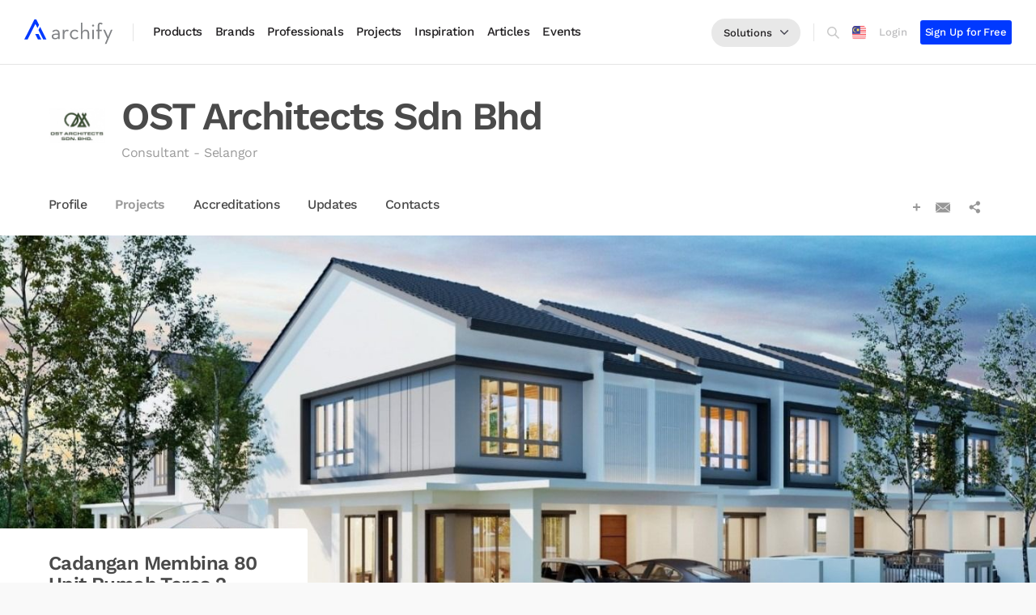

--- FILE ---
content_type: text/html; charset=utf-8
request_url: https://www.google.com/recaptcha/api2/anchor?ar=1&k=6LeJcykUAAAAAGJqrWgGnppNI4e3z81ts5yGtbo2&co=aHR0cHM6Ly93d3cuYXJjaGlmeS5jb206NDQz&hl=en&v=7gg7H51Q-naNfhmCP3_R47ho&size=normal&anchor-ms=20000&execute-ms=15000&cb=1w0c1a9br04s
body_size: 49004
content:
<!DOCTYPE HTML><html dir="ltr" lang="en"><head><meta http-equiv="Content-Type" content="text/html; charset=UTF-8">
<meta http-equiv="X-UA-Compatible" content="IE=edge">
<title>reCAPTCHA</title>
<style type="text/css">
/* cyrillic-ext */
@font-face {
  font-family: 'Roboto';
  font-style: normal;
  font-weight: 400;
  font-stretch: 100%;
  src: url(//fonts.gstatic.com/s/roboto/v48/KFO7CnqEu92Fr1ME7kSn66aGLdTylUAMa3GUBHMdazTgWw.woff2) format('woff2');
  unicode-range: U+0460-052F, U+1C80-1C8A, U+20B4, U+2DE0-2DFF, U+A640-A69F, U+FE2E-FE2F;
}
/* cyrillic */
@font-face {
  font-family: 'Roboto';
  font-style: normal;
  font-weight: 400;
  font-stretch: 100%;
  src: url(//fonts.gstatic.com/s/roboto/v48/KFO7CnqEu92Fr1ME7kSn66aGLdTylUAMa3iUBHMdazTgWw.woff2) format('woff2');
  unicode-range: U+0301, U+0400-045F, U+0490-0491, U+04B0-04B1, U+2116;
}
/* greek-ext */
@font-face {
  font-family: 'Roboto';
  font-style: normal;
  font-weight: 400;
  font-stretch: 100%;
  src: url(//fonts.gstatic.com/s/roboto/v48/KFO7CnqEu92Fr1ME7kSn66aGLdTylUAMa3CUBHMdazTgWw.woff2) format('woff2');
  unicode-range: U+1F00-1FFF;
}
/* greek */
@font-face {
  font-family: 'Roboto';
  font-style: normal;
  font-weight: 400;
  font-stretch: 100%;
  src: url(//fonts.gstatic.com/s/roboto/v48/KFO7CnqEu92Fr1ME7kSn66aGLdTylUAMa3-UBHMdazTgWw.woff2) format('woff2');
  unicode-range: U+0370-0377, U+037A-037F, U+0384-038A, U+038C, U+038E-03A1, U+03A3-03FF;
}
/* math */
@font-face {
  font-family: 'Roboto';
  font-style: normal;
  font-weight: 400;
  font-stretch: 100%;
  src: url(//fonts.gstatic.com/s/roboto/v48/KFO7CnqEu92Fr1ME7kSn66aGLdTylUAMawCUBHMdazTgWw.woff2) format('woff2');
  unicode-range: U+0302-0303, U+0305, U+0307-0308, U+0310, U+0312, U+0315, U+031A, U+0326-0327, U+032C, U+032F-0330, U+0332-0333, U+0338, U+033A, U+0346, U+034D, U+0391-03A1, U+03A3-03A9, U+03B1-03C9, U+03D1, U+03D5-03D6, U+03F0-03F1, U+03F4-03F5, U+2016-2017, U+2034-2038, U+203C, U+2040, U+2043, U+2047, U+2050, U+2057, U+205F, U+2070-2071, U+2074-208E, U+2090-209C, U+20D0-20DC, U+20E1, U+20E5-20EF, U+2100-2112, U+2114-2115, U+2117-2121, U+2123-214F, U+2190, U+2192, U+2194-21AE, U+21B0-21E5, U+21F1-21F2, U+21F4-2211, U+2213-2214, U+2216-22FF, U+2308-230B, U+2310, U+2319, U+231C-2321, U+2336-237A, U+237C, U+2395, U+239B-23B7, U+23D0, U+23DC-23E1, U+2474-2475, U+25AF, U+25B3, U+25B7, U+25BD, U+25C1, U+25CA, U+25CC, U+25FB, U+266D-266F, U+27C0-27FF, U+2900-2AFF, U+2B0E-2B11, U+2B30-2B4C, U+2BFE, U+3030, U+FF5B, U+FF5D, U+1D400-1D7FF, U+1EE00-1EEFF;
}
/* symbols */
@font-face {
  font-family: 'Roboto';
  font-style: normal;
  font-weight: 400;
  font-stretch: 100%;
  src: url(//fonts.gstatic.com/s/roboto/v48/KFO7CnqEu92Fr1ME7kSn66aGLdTylUAMaxKUBHMdazTgWw.woff2) format('woff2');
  unicode-range: U+0001-000C, U+000E-001F, U+007F-009F, U+20DD-20E0, U+20E2-20E4, U+2150-218F, U+2190, U+2192, U+2194-2199, U+21AF, U+21E6-21F0, U+21F3, U+2218-2219, U+2299, U+22C4-22C6, U+2300-243F, U+2440-244A, U+2460-24FF, U+25A0-27BF, U+2800-28FF, U+2921-2922, U+2981, U+29BF, U+29EB, U+2B00-2BFF, U+4DC0-4DFF, U+FFF9-FFFB, U+10140-1018E, U+10190-1019C, U+101A0, U+101D0-101FD, U+102E0-102FB, U+10E60-10E7E, U+1D2C0-1D2D3, U+1D2E0-1D37F, U+1F000-1F0FF, U+1F100-1F1AD, U+1F1E6-1F1FF, U+1F30D-1F30F, U+1F315, U+1F31C, U+1F31E, U+1F320-1F32C, U+1F336, U+1F378, U+1F37D, U+1F382, U+1F393-1F39F, U+1F3A7-1F3A8, U+1F3AC-1F3AF, U+1F3C2, U+1F3C4-1F3C6, U+1F3CA-1F3CE, U+1F3D4-1F3E0, U+1F3ED, U+1F3F1-1F3F3, U+1F3F5-1F3F7, U+1F408, U+1F415, U+1F41F, U+1F426, U+1F43F, U+1F441-1F442, U+1F444, U+1F446-1F449, U+1F44C-1F44E, U+1F453, U+1F46A, U+1F47D, U+1F4A3, U+1F4B0, U+1F4B3, U+1F4B9, U+1F4BB, U+1F4BF, U+1F4C8-1F4CB, U+1F4D6, U+1F4DA, U+1F4DF, U+1F4E3-1F4E6, U+1F4EA-1F4ED, U+1F4F7, U+1F4F9-1F4FB, U+1F4FD-1F4FE, U+1F503, U+1F507-1F50B, U+1F50D, U+1F512-1F513, U+1F53E-1F54A, U+1F54F-1F5FA, U+1F610, U+1F650-1F67F, U+1F687, U+1F68D, U+1F691, U+1F694, U+1F698, U+1F6AD, U+1F6B2, U+1F6B9-1F6BA, U+1F6BC, U+1F6C6-1F6CF, U+1F6D3-1F6D7, U+1F6E0-1F6EA, U+1F6F0-1F6F3, U+1F6F7-1F6FC, U+1F700-1F7FF, U+1F800-1F80B, U+1F810-1F847, U+1F850-1F859, U+1F860-1F887, U+1F890-1F8AD, U+1F8B0-1F8BB, U+1F8C0-1F8C1, U+1F900-1F90B, U+1F93B, U+1F946, U+1F984, U+1F996, U+1F9E9, U+1FA00-1FA6F, U+1FA70-1FA7C, U+1FA80-1FA89, U+1FA8F-1FAC6, U+1FACE-1FADC, U+1FADF-1FAE9, U+1FAF0-1FAF8, U+1FB00-1FBFF;
}
/* vietnamese */
@font-face {
  font-family: 'Roboto';
  font-style: normal;
  font-weight: 400;
  font-stretch: 100%;
  src: url(//fonts.gstatic.com/s/roboto/v48/KFO7CnqEu92Fr1ME7kSn66aGLdTylUAMa3OUBHMdazTgWw.woff2) format('woff2');
  unicode-range: U+0102-0103, U+0110-0111, U+0128-0129, U+0168-0169, U+01A0-01A1, U+01AF-01B0, U+0300-0301, U+0303-0304, U+0308-0309, U+0323, U+0329, U+1EA0-1EF9, U+20AB;
}
/* latin-ext */
@font-face {
  font-family: 'Roboto';
  font-style: normal;
  font-weight: 400;
  font-stretch: 100%;
  src: url(//fonts.gstatic.com/s/roboto/v48/KFO7CnqEu92Fr1ME7kSn66aGLdTylUAMa3KUBHMdazTgWw.woff2) format('woff2');
  unicode-range: U+0100-02BA, U+02BD-02C5, U+02C7-02CC, U+02CE-02D7, U+02DD-02FF, U+0304, U+0308, U+0329, U+1D00-1DBF, U+1E00-1E9F, U+1EF2-1EFF, U+2020, U+20A0-20AB, U+20AD-20C0, U+2113, U+2C60-2C7F, U+A720-A7FF;
}
/* latin */
@font-face {
  font-family: 'Roboto';
  font-style: normal;
  font-weight: 400;
  font-stretch: 100%;
  src: url(//fonts.gstatic.com/s/roboto/v48/KFO7CnqEu92Fr1ME7kSn66aGLdTylUAMa3yUBHMdazQ.woff2) format('woff2');
  unicode-range: U+0000-00FF, U+0131, U+0152-0153, U+02BB-02BC, U+02C6, U+02DA, U+02DC, U+0304, U+0308, U+0329, U+2000-206F, U+20AC, U+2122, U+2191, U+2193, U+2212, U+2215, U+FEFF, U+FFFD;
}
/* cyrillic-ext */
@font-face {
  font-family: 'Roboto';
  font-style: normal;
  font-weight: 500;
  font-stretch: 100%;
  src: url(//fonts.gstatic.com/s/roboto/v48/KFO7CnqEu92Fr1ME7kSn66aGLdTylUAMa3GUBHMdazTgWw.woff2) format('woff2');
  unicode-range: U+0460-052F, U+1C80-1C8A, U+20B4, U+2DE0-2DFF, U+A640-A69F, U+FE2E-FE2F;
}
/* cyrillic */
@font-face {
  font-family: 'Roboto';
  font-style: normal;
  font-weight: 500;
  font-stretch: 100%;
  src: url(//fonts.gstatic.com/s/roboto/v48/KFO7CnqEu92Fr1ME7kSn66aGLdTylUAMa3iUBHMdazTgWw.woff2) format('woff2');
  unicode-range: U+0301, U+0400-045F, U+0490-0491, U+04B0-04B1, U+2116;
}
/* greek-ext */
@font-face {
  font-family: 'Roboto';
  font-style: normal;
  font-weight: 500;
  font-stretch: 100%;
  src: url(//fonts.gstatic.com/s/roboto/v48/KFO7CnqEu92Fr1ME7kSn66aGLdTylUAMa3CUBHMdazTgWw.woff2) format('woff2');
  unicode-range: U+1F00-1FFF;
}
/* greek */
@font-face {
  font-family: 'Roboto';
  font-style: normal;
  font-weight: 500;
  font-stretch: 100%;
  src: url(//fonts.gstatic.com/s/roboto/v48/KFO7CnqEu92Fr1ME7kSn66aGLdTylUAMa3-UBHMdazTgWw.woff2) format('woff2');
  unicode-range: U+0370-0377, U+037A-037F, U+0384-038A, U+038C, U+038E-03A1, U+03A3-03FF;
}
/* math */
@font-face {
  font-family: 'Roboto';
  font-style: normal;
  font-weight: 500;
  font-stretch: 100%;
  src: url(//fonts.gstatic.com/s/roboto/v48/KFO7CnqEu92Fr1ME7kSn66aGLdTylUAMawCUBHMdazTgWw.woff2) format('woff2');
  unicode-range: U+0302-0303, U+0305, U+0307-0308, U+0310, U+0312, U+0315, U+031A, U+0326-0327, U+032C, U+032F-0330, U+0332-0333, U+0338, U+033A, U+0346, U+034D, U+0391-03A1, U+03A3-03A9, U+03B1-03C9, U+03D1, U+03D5-03D6, U+03F0-03F1, U+03F4-03F5, U+2016-2017, U+2034-2038, U+203C, U+2040, U+2043, U+2047, U+2050, U+2057, U+205F, U+2070-2071, U+2074-208E, U+2090-209C, U+20D0-20DC, U+20E1, U+20E5-20EF, U+2100-2112, U+2114-2115, U+2117-2121, U+2123-214F, U+2190, U+2192, U+2194-21AE, U+21B0-21E5, U+21F1-21F2, U+21F4-2211, U+2213-2214, U+2216-22FF, U+2308-230B, U+2310, U+2319, U+231C-2321, U+2336-237A, U+237C, U+2395, U+239B-23B7, U+23D0, U+23DC-23E1, U+2474-2475, U+25AF, U+25B3, U+25B7, U+25BD, U+25C1, U+25CA, U+25CC, U+25FB, U+266D-266F, U+27C0-27FF, U+2900-2AFF, U+2B0E-2B11, U+2B30-2B4C, U+2BFE, U+3030, U+FF5B, U+FF5D, U+1D400-1D7FF, U+1EE00-1EEFF;
}
/* symbols */
@font-face {
  font-family: 'Roboto';
  font-style: normal;
  font-weight: 500;
  font-stretch: 100%;
  src: url(//fonts.gstatic.com/s/roboto/v48/KFO7CnqEu92Fr1ME7kSn66aGLdTylUAMaxKUBHMdazTgWw.woff2) format('woff2');
  unicode-range: U+0001-000C, U+000E-001F, U+007F-009F, U+20DD-20E0, U+20E2-20E4, U+2150-218F, U+2190, U+2192, U+2194-2199, U+21AF, U+21E6-21F0, U+21F3, U+2218-2219, U+2299, U+22C4-22C6, U+2300-243F, U+2440-244A, U+2460-24FF, U+25A0-27BF, U+2800-28FF, U+2921-2922, U+2981, U+29BF, U+29EB, U+2B00-2BFF, U+4DC0-4DFF, U+FFF9-FFFB, U+10140-1018E, U+10190-1019C, U+101A0, U+101D0-101FD, U+102E0-102FB, U+10E60-10E7E, U+1D2C0-1D2D3, U+1D2E0-1D37F, U+1F000-1F0FF, U+1F100-1F1AD, U+1F1E6-1F1FF, U+1F30D-1F30F, U+1F315, U+1F31C, U+1F31E, U+1F320-1F32C, U+1F336, U+1F378, U+1F37D, U+1F382, U+1F393-1F39F, U+1F3A7-1F3A8, U+1F3AC-1F3AF, U+1F3C2, U+1F3C4-1F3C6, U+1F3CA-1F3CE, U+1F3D4-1F3E0, U+1F3ED, U+1F3F1-1F3F3, U+1F3F5-1F3F7, U+1F408, U+1F415, U+1F41F, U+1F426, U+1F43F, U+1F441-1F442, U+1F444, U+1F446-1F449, U+1F44C-1F44E, U+1F453, U+1F46A, U+1F47D, U+1F4A3, U+1F4B0, U+1F4B3, U+1F4B9, U+1F4BB, U+1F4BF, U+1F4C8-1F4CB, U+1F4D6, U+1F4DA, U+1F4DF, U+1F4E3-1F4E6, U+1F4EA-1F4ED, U+1F4F7, U+1F4F9-1F4FB, U+1F4FD-1F4FE, U+1F503, U+1F507-1F50B, U+1F50D, U+1F512-1F513, U+1F53E-1F54A, U+1F54F-1F5FA, U+1F610, U+1F650-1F67F, U+1F687, U+1F68D, U+1F691, U+1F694, U+1F698, U+1F6AD, U+1F6B2, U+1F6B9-1F6BA, U+1F6BC, U+1F6C6-1F6CF, U+1F6D3-1F6D7, U+1F6E0-1F6EA, U+1F6F0-1F6F3, U+1F6F7-1F6FC, U+1F700-1F7FF, U+1F800-1F80B, U+1F810-1F847, U+1F850-1F859, U+1F860-1F887, U+1F890-1F8AD, U+1F8B0-1F8BB, U+1F8C0-1F8C1, U+1F900-1F90B, U+1F93B, U+1F946, U+1F984, U+1F996, U+1F9E9, U+1FA00-1FA6F, U+1FA70-1FA7C, U+1FA80-1FA89, U+1FA8F-1FAC6, U+1FACE-1FADC, U+1FADF-1FAE9, U+1FAF0-1FAF8, U+1FB00-1FBFF;
}
/* vietnamese */
@font-face {
  font-family: 'Roboto';
  font-style: normal;
  font-weight: 500;
  font-stretch: 100%;
  src: url(//fonts.gstatic.com/s/roboto/v48/KFO7CnqEu92Fr1ME7kSn66aGLdTylUAMa3OUBHMdazTgWw.woff2) format('woff2');
  unicode-range: U+0102-0103, U+0110-0111, U+0128-0129, U+0168-0169, U+01A0-01A1, U+01AF-01B0, U+0300-0301, U+0303-0304, U+0308-0309, U+0323, U+0329, U+1EA0-1EF9, U+20AB;
}
/* latin-ext */
@font-face {
  font-family: 'Roboto';
  font-style: normal;
  font-weight: 500;
  font-stretch: 100%;
  src: url(//fonts.gstatic.com/s/roboto/v48/KFO7CnqEu92Fr1ME7kSn66aGLdTylUAMa3KUBHMdazTgWw.woff2) format('woff2');
  unicode-range: U+0100-02BA, U+02BD-02C5, U+02C7-02CC, U+02CE-02D7, U+02DD-02FF, U+0304, U+0308, U+0329, U+1D00-1DBF, U+1E00-1E9F, U+1EF2-1EFF, U+2020, U+20A0-20AB, U+20AD-20C0, U+2113, U+2C60-2C7F, U+A720-A7FF;
}
/* latin */
@font-face {
  font-family: 'Roboto';
  font-style: normal;
  font-weight: 500;
  font-stretch: 100%;
  src: url(//fonts.gstatic.com/s/roboto/v48/KFO7CnqEu92Fr1ME7kSn66aGLdTylUAMa3yUBHMdazQ.woff2) format('woff2');
  unicode-range: U+0000-00FF, U+0131, U+0152-0153, U+02BB-02BC, U+02C6, U+02DA, U+02DC, U+0304, U+0308, U+0329, U+2000-206F, U+20AC, U+2122, U+2191, U+2193, U+2212, U+2215, U+FEFF, U+FFFD;
}
/* cyrillic-ext */
@font-face {
  font-family: 'Roboto';
  font-style: normal;
  font-weight: 900;
  font-stretch: 100%;
  src: url(//fonts.gstatic.com/s/roboto/v48/KFO7CnqEu92Fr1ME7kSn66aGLdTylUAMa3GUBHMdazTgWw.woff2) format('woff2');
  unicode-range: U+0460-052F, U+1C80-1C8A, U+20B4, U+2DE0-2DFF, U+A640-A69F, U+FE2E-FE2F;
}
/* cyrillic */
@font-face {
  font-family: 'Roboto';
  font-style: normal;
  font-weight: 900;
  font-stretch: 100%;
  src: url(//fonts.gstatic.com/s/roboto/v48/KFO7CnqEu92Fr1ME7kSn66aGLdTylUAMa3iUBHMdazTgWw.woff2) format('woff2');
  unicode-range: U+0301, U+0400-045F, U+0490-0491, U+04B0-04B1, U+2116;
}
/* greek-ext */
@font-face {
  font-family: 'Roboto';
  font-style: normal;
  font-weight: 900;
  font-stretch: 100%;
  src: url(//fonts.gstatic.com/s/roboto/v48/KFO7CnqEu92Fr1ME7kSn66aGLdTylUAMa3CUBHMdazTgWw.woff2) format('woff2');
  unicode-range: U+1F00-1FFF;
}
/* greek */
@font-face {
  font-family: 'Roboto';
  font-style: normal;
  font-weight: 900;
  font-stretch: 100%;
  src: url(//fonts.gstatic.com/s/roboto/v48/KFO7CnqEu92Fr1ME7kSn66aGLdTylUAMa3-UBHMdazTgWw.woff2) format('woff2');
  unicode-range: U+0370-0377, U+037A-037F, U+0384-038A, U+038C, U+038E-03A1, U+03A3-03FF;
}
/* math */
@font-face {
  font-family: 'Roboto';
  font-style: normal;
  font-weight: 900;
  font-stretch: 100%;
  src: url(//fonts.gstatic.com/s/roboto/v48/KFO7CnqEu92Fr1ME7kSn66aGLdTylUAMawCUBHMdazTgWw.woff2) format('woff2');
  unicode-range: U+0302-0303, U+0305, U+0307-0308, U+0310, U+0312, U+0315, U+031A, U+0326-0327, U+032C, U+032F-0330, U+0332-0333, U+0338, U+033A, U+0346, U+034D, U+0391-03A1, U+03A3-03A9, U+03B1-03C9, U+03D1, U+03D5-03D6, U+03F0-03F1, U+03F4-03F5, U+2016-2017, U+2034-2038, U+203C, U+2040, U+2043, U+2047, U+2050, U+2057, U+205F, U+2070-2071, U+2074-208E, U+2090-209C, U+20D0-20DC, U+20E1, U+20E5-20EF, U+2100-2112, U+2114-2115, U+2117-2121, U+2123-214F, U+2190, U+2192, U+2194-21AE, U+21B0-21E5, U+21F1-21F2, U+21F4-2211, U+2213-2214, U+2216-22FF, U+2308-230B, U+2310, U+2319, U+231C-2321, U+2336-237A, U+237C, U+2395, U+239B-23B7, U+23D0, U+23DC-23E1, U+2474-2475, U+25AF, U+25B3, U+25B7, U+25BD, U+25C1, U+25CA, U+25CC, U+25FB, U+266D-266F, U+27C0-27FF, U+2900-2AFF, U+2B0E-2B11, U+2B30-2B4C, U+2BFE, U+3030, U+FF5B, U+FF5D, U+1D400-1D7FF, U+1EE00-1EEFF;
}
/* symbols */
@font-face {
  font-family: 'Roboto';
  font-style: normal;
  font-weight: 900;
  font-stretch: 100%;
  src: url(//fonts.gstatic.com/s/roboto/v48/KFO7CnqEu92Fr1ME7kSn66aGLdTylUAMaxKUBHMdazTgWw.woff2) format('woff2');
  unicode-range: U+0001-000C, U+000E-001F, U+007F-009F, U+20DD-20E0, U+20E2-20E4, U+2150-218F, U+2190, U+2192, U+2194-2199, U+21AF, U+21E6-21F0, U+21F3, U+2218-2219, U+2299, U+22C4-22C6, U+2300-243F, U+2440-244A, U+2460-24FF, U+25A0-27BF, U+2800-28FF, U+2921-2922, U+2981, U+29BF, U+29EB, U+2B00-2BFF, U+4DC0-4DFF, U+FFF9-FFFB, U+10140-1018E, U+10190-1019C, U+101A0, U+101D0-101FD, U+102E0-102FB, U+10E60-10E7E, U+1D2C0-1D2D3, U+1D2E0-1D37F, U+1F000-1F0FF, U+1F100-1F1AD, U+1F1E6-1F1FF, U+1F30D-1F30F, U+1F315, U+1F31C, U+1F31E, U+1F320-1F32C, U+1F336, U+1F378, U+1F37D, U+1F382, U+1F393-1F39F, U+1F3A7-1F3A8, U+1F3AC-1F3AF, U+1F3C2, U+1F3C4-1F3C6, U+1F3CA-1F3CE, U+1F3D4-1F3E0, U+1F3ED, U+1F3F1-1F3F3, U+1F3F5-1F3F7, U+1F408, U+1F415, U+1F41F, U+1F426, U+1F43F, U+1F441-1F442, U+1F444, U+1F446-1F449, U+1F44C-1F44E, U+1F453, U+1F46A, U+1F47D, U+1F4A3, U+1F4B0, U+1F4B3, U+1F4B9, U+1F4BB, U+1F4BF, U+1F4C8-1F4CB, U+1F4D6, U+1F4DA, U+1F4DF, U+1F4E3-1F4E6, U+1F4EA-1F4ED, U+1F4F7, U+1F4F9-1F4FB, U+1F4FD-1F4FE, U+1F503, U+1F507-1F50B, U+1F50D, U+1F512-1F513, U+1F53E-1F54A, U+1F54F-1F5FA, U+1F610, U+1F650-1F67F, U+1F687, U+1F68D, U+1F691, U+1F694, U+1F698, U+1F6AD, U+1F6B2, U+1F6B9-1F6BA, U+1F6BC, U+1F6C6-1F6CF, U+1F6D3-1F6D7, U+1F6E0-1F6EA, U+1F6F0-1F6F3, U+1F6F7-1F6FC, U+1F700-1F7FF, U+1F800-1F80B, U+1F810-1F847, U+1F850-1F859, U+1F860-1F887, U+1F890-1F8AD, U+1F8B0-1F8BB, U+1F8C0-1F8C1, U+1F900-1F90B, U+1F93B, U+1F946, U+1F984, U+1F996, U+1F9E9, U+1FA00-1FA6F, U+1FA70-1FA7C, U+1FA80-1FA89, U+1FA8F-1FAC6, U+1FACE-1FADC, U+1FADF-1FAE9, U+1FAF0-1FAF8, U+1FB00-1FBFF;
}
/* vietnamese */
@font-face {
  font-family: 'Roboto';
  font-style: normal;
  font-weight: 900;
  font-stretch: 100%;
  src: url(//fonts.gstatic.com/s/roboto/v48/KFO7CnqEu92Fr1ME7kSn66aGLdTylUAMa3OUBHMdazTgWw.woff2) format('woff2');
  unicode-range: U+0102-0103, U+0110-0111, U+0128-0129, U+0168-0169, U+01A0-01A1, U+01AF-01B0, U+0300-0301, U+0303-0304, U+0308-0309, U+0323, U+0329, U+1EA0-1EF9, U+20AB;
}
/* latin-ext */
@font-face {
  font-family: 'Roboto';
  font-style: normal;
  font-weight: 900;
  font-stretch: 100%;
  src: url(//fonts.gstatic.com/s/roboto/v48/KFO7CnqEu92Fr1ME7kSn66aGLdTylUAMa3KUBHMdazTgWw.woff2) format('woff2');
  unicode-range: U+0100-02BA, U+02BD-02C5, U+02C7-02CC, U+02CE-02D7, U+02DD-02FF, U+0304, U+0308, U+0329, U+1D00-1DBF, U+1E00-1E9F, U+1EF2-1EFF, U+2020, U+20A0-20AB, U+20AD-20C0, U+2113, U+2C60-2C7F, U+A720-A7FF;
}
/* latin */
@font-face {
  font-family: 'Roboto';
  font-style: normal;
  font-weight: 900;
  font-stretch: 100%;
  src: url(//fonts.gstatic.com/s/roboto/v48/KFO7CnqEu92Fr1ME7kSn66aGLdTylUAMa3yUBHMdazQ.woff2) format('woff2');
  unicode-range: U+0000-00FF, U+0131, U+0152-0153, U+02BB-02BC, U+02C6, U+02DA, U+02DC, U+0304, U+0308, U+0329, U+2000-206F, U+20AC, U+2122, U+2191, U+2193, U+2212, U+2215, U+FEFF, U+FFFD;
}

</style>
<link rel="stylesheet" type="text/css" href="https://www.gstatic.com/recaptcha/releases/7gg7H51Q-naNfhmCP3_R47ho/styles__ltr.css">
<script nonce="2MEKIP_NNr2NGyj_s4MgNw" type="text/javascript">window['__recaptcha_api'] = 'https://www.google.com/recaptcha/api2/';</script>
<script type="text/javascript" src="https://www.gstatic.com/recaptcha/releases/7gg7H51Q-naNfhmCP3_R47ho/recaptcha__en.js" nonce="2MEKIP_NNr2NGyj_s4MgNw">
      
    </script></head>
<body><div id="rc-anchor-alert" class="rc-anchor-alert"></div>
<input type="hidden" id="recaptcha-token" value="[base64]">
<script type="text/javascript" nonce="2MEKIP_NNr2NGyj_s4MgNw">
      recaptcha.anchor.Main.init("[\x22ainput\x22,[\x22bgdata\x22,\x22\x22,\[base64]/[base64]/[base64]/[base64]/[base64]/[base64]/[base64]/[base64]/[base64]/[base64]\\u003d\x22,\[base64]\x22,\x22w5nCssO0MsKjUMO1w65FwqrDtsKbw7nDtUQQC8O2wrpKwoHDgEEkw7PDlSLCusKjwoAkwp/[base64]/CgWHDuMOqX3p8w7V5c0R+w7jDm8ODw4o9wpM2w71fwq7DvBUNeF3CjFUvY8K5B8KzwpnDsCPCkwvCtTovY8K4wr15AwfCisOUwqDCrTbCmcO0w7PDiUlCKjjDliPDpsK3wrNXw4/CsX9gwrLDukUrw7zDm0QOI8KES8KtIMKGwpxrw6fDoMOfD3jDlxnDtRrCj0zDuVLDhGjCmxnCrMKlO8KmJsKUFMKARFbCrkVZwr7Cl0A2NnMPMAzDq3PCthHCoMK7VE5Lwqpswrp/w6PDvMOVWWsIw7zCqMK4wqLDhMKtwrPDjcO3X2TCgzEoIsKJwpvDoVcVwr5Ue3XCphRRw6bCn8KAZQnCq8Kbd8OAw5TDiz0IPcOLwpXCuTRhDcOKw4Qjw7BQw6HDkRrDtzMaA8OBw6sQw64mw6YIYMOzXRXDosKrw5Q2QMK1asKxKVvDu8K4LwEqw6s/w4vCtsKtcjLCncO1acO1aMKFY8OpWsKZDMOfwp3CqhtHwptaQ8OoOMKOw7FBw51yVsOjSsKbUcOvIMKjw6E5LWHCpkXDv8ObwrfDtMOlW8KNw6XDpcKyw5RnJ8KZPMO/w6Mowqpvw4JSwrhgwoPDiMO3w4HDnUp8WcK/FsKbw51CwoHCnMKgw5wlYD1Rw5rDnFh9PxTCnGsgKsKYw6s3wrvCmRpMwrHDvCXDn8O4worDr8Ovw7nCoMK7wrtKXMKrBwvCtsOCK8KnZcKMwrAtw5DDkFIwwrbDgXlgw5/[base64]/wr1AwpkMK8Ouw4gid8KJw5XCiMKBwpPCumHDi8KCwopxwpdUwo9KasOdw55+wonCihJwOF7DsMO4w5g8bQI1w4XDrinCsMK/[base64]/QH9bOMOhw6RzScKIK8Kgw4EyBQQdWMO9MsK5wrZ5CMKoX8Ovw5x+w6PDsizDqMObw5DCh1TDp8OvABzCucKwPcOuLMOPw6LDtzIjAcKfwqLDt8K5DcOiwo0Dw7fChhY8w5oCZ8KZw47CncOEdMOrcjXCtEkqWwQzdynCjTHCiMKwZgQbwqXDp1J/wpDDhMKkw4zCksOdLFXCmgHDjRXDkUcXPMKdEwMBwqfCk8ODUsOQG2AXQsKiw6Axw7bDhcOEKcKldEzDsRjCoMKMPMOPDcKCw6s1w4bClRUOVMKLw7A1wqdtw4x9w5BVw6kVwpnCvsKgZ1rCkGAhGnjDk1HCrUE8VwZZwqgXw6PCj8O/wrIuCcKqGFEkY8O+FsKxCMKjwop+wrRQesOdHUdTw4bCpMKDwqDCoS5UVXLCnkJxIMKLSnbCkFXDlVTCusO2WcONw43Cj8O/DMOveWLCpcOGwqZZw7IQIsOZwqXDohzCmcKkNBdiwo8Fw6/CrBLDrD7DozIPwqZVOBTCgcOSwrvDqsKIQMOQwrrCtALDqTlvSR/CrjMAXUZywrHCrsODNsKUw6gYw5DDnXrDt8OEEEDDqMOQworCnBwMw69DwrHCj3bDj8OTwqQAwqw2ECXDjyvCjcKGw6s/[base64]/[base64]/DuDrCgFzDrXDDiTHDtcKOXsKHwocLwrQjVVxowqLCrltcw44AL3RCwpVDK8KFLgrCiRRgwoc2asKTAsKAwppCw4XDj8O2XMO0D8OSJVsuw5fDpsKvXVdgUMKBwrMYwpTDuQjDiS/[base64]/CgcKiZ8KSLMODeMOGwrAEwq7Ck0tSwqNleMOgwoHCmcOuSFUkw7TDlMK4ecKMdx0hwrdzKcOGwp9OXcKPMsOlw6MIwrvCrSIEfMKZEsKcGH3Dq8O5XcOuw4DColAQLFFHA0EjMQ48w4bDhilmccKXw6/Dl8Ogw6HDh8O6RsK7wq3DgcOvw5DDsyt9XcO9NDXDm8Odwosswr3Dt8KxNsKGXUbDhCHChDdew5nClsOAw7UQGzIvY8OLbA3CisO9wrvDiH1pe8O7ayLDg2tGw6DCgsOGXh/Dv3t+w4zCnCbCvypIOkzChA5pOz4DP8Kow6vDmCnDucK7dk9fwqxHwprCmUVdPMOHMl/DihE2wrTDrRMbHMO4woTCl31vKwXDqMKFSihUTDnCtTlbw7hww4MWXVtfw4MgIsOALMKREgInJFd/w6fDpcKLaWrDrSgcTynCoH5qbMKiFsKRw4FpXQdRw48Fw7HCujLCrsKZwr16bDjDicKDTlXCjAM9wod5HCRgNSRAwrbDhsOYw73CpsKlw6rDlHnChV9ERMOxwp1wUsKoHkfCmUNUwoDCkMK/wqnDgMOow5TDhjbCnw3Dt8KbwpBtwq7DhcOGViAXZcK+w6PCly/Dj2nCvCbCncKOOAx4EnoQYh0Zw7Qfw5YIwpTCu8KZw5Raw4DCjR/[base64]/USdrwrfDt8KJw7LCh8K5wopdGMOow7jCkcKaNULDgljCnMKUQcOre8OHw4LDisK8CQ1uMVfDjgt9C8OGTMOBYWAnD1s2wpAvw7nCs8K8SwAdKcK4wpHDgMObCMO6w4PDjMKUR2HDtlp2w6oPHU0ow4otw4/Dm8KeUsKwDSt0W8KFwqZHQHtzBj/DocOBwpI1w5bDsFvCnC1JLn96w59Vw7PDq8O+woUWwq7CshHCnsKnKcOgw4TDvsOZdi7DkwPDj8OBwrQSTANDw4Iuw71Qw57ClifDgCEwecOHcH1bwrPCoxnCpsOFE8K/EsOPEsK0w5XCqsKWwqNhETEsw4bCtcKqwrTDs8KpwrVze8KqesKCw6lewqHCgmfClcOFwpzChlbCsw5yL1jCqsOOwosdwpLCnl3CjMOLJMKwFMK/w77DpMOiw4dewrHCvTPClcKyw77Ck0vCkMOnMMK9DcOidh3CqcKDasOsHW9Uwo5Dw5HDgnXDscOJw6powpIzWX9ew77Dv8OQw4/DsMO2woPDtsK8w643wqB0JMKCbMOSw7bClMKXw7bDi8Kswqspw77DnwNRfSsFZMO3w58Vw73Cr37DlhrDvMOGwpDDuE7Du8O6wphYwpvDrkTDggY/w6N4NcKjV8K7cVrDqsKlw6Q/JcKRYTI+asK7wodsw5DCp3bDhsOKw4gOO30Iw4Eca2JTw65UYMOec2PChcKHcHPCg8OLMsKZBjfCgiXCusO9w73CrcKUNCNyw6tuwp1xL3VcOMOmNsKnwqjCh8OUbW/ClsOnwqkfwqcZwoxbw5nCncOQYsOww67CnXTDjUvCkMK1KcKOOjgzw4TDuMKlwpbCpz5Iw4rCrMK/w4sdNcOnRsKoKsOVDBdmV8KYw5zCh1B/aMOrTygvBTrCnnDDusKqFG1Aw63DuWMgwrx7ZQ3DlgpRwr3CuSvCmlAAREFxw7LCu1lHQcOvwowRwpXDoAACw5/Ci0peacONUcK/O8O2FsOzbUbDsgNqw7vCtDjDigRrZcKtwogCwrzCv8KMBMOCIiHDqMOMasKjSMO/[base64]/Chi3Dh8KXc8Odwr/[base64]/M0zClHjCrAc2w6hbw5vCrMORFFAVw6tbecKTwqfCg8Ocw5PCrMOFw5PDqcOzXcOWw7wIw4DCrmzCnMOcdcO8dcK4WCrCgBZHw7MKKcOgwoHDoxZ4wr00H8KOExPDqcObw6VNwqvCsmkgw7/CnH8jw4XDox43wpshw40kJ2HCrsONO8Ozw6ALwrLCk8KEw5rChHfDqcOxacOFw4TCkMKbHMOewpfCqmXDqMODEkXDjFEOZsOTw4HCpsKHAzN6w7lAwrBxOmI5H8OtwovDs8KQwqvCqVvCicO4w4tOOC3CrcK3asKnwp/CtyIKwqPCicOwwo0GBcOywqRYc8KdMCTCp8OmOCHDgVbCpwnDkSLDksOCw4oCwqvDiXlGKxFgw5rDqUrCrDB1NEAfUsOTccKsPnjDg8OpBEUtJSHDnEnDucOJw4QWw43DtsK/w6RYw6Now6rDjDLDuMKoFnnCuV7CsDQpw4PDlsKSw4dfWsK9w6LCrHMTw7/CsMOZwrclw53DtF1KDcORWwjCjsKXNsO/wqU7w5gdGn/CsMKce2DCtCVuw7NsScOlw7rCoTvCnMOwwoN+w5PCrD8ewqB6wq3DqRzCnQHDq8KvwrzCvznDhcO0wp/CkcOlw51Hw7/[base64]/Di1LCjn4FZnPChsKqw5bCrRF5w4/Dn8OTDGNFwqjDhWgxwq7CmV8ewq/Ct8OKdcOAw4FPw5YacsOIPxvDnMOmW8OuSgzDvzlmHnZrHFjDmXZvHmnDtcOmA0sdw7xqwpEwLFkfN8OtwonChkzCvsO/[base64]/DkRjCnUfDpcKmwqjCkFoZKnk7fwYYYMKdIsKGw4vCtkjDmkoDw4nCl29lHnPDtz/Dv8OdwoLCsW4RXMOgw6oBw5pOwo/DgMKHw7s1bcOtLwkAwoJGw6nCrsKkZQR8P2A/w6Vdw6cnwpfCi3TCi8KvwpBrBMKmwo3CrWPCuTnDksKyZDjDtAVlKzjDpsKaHi8hXFjDtMO/WEpAEsOZwqVQAMOiw6XCrjPDlE1Nw4Z/[base64]/[base64]/ChsOoDBwIAGw9IcK8w4ETTFJSwpYjOQjCuAspCilua1MpPwDDkcOQwoDCrsOLYsOuD0jCtiPDtsKiXMK7wpnDrzwECDwgw4HDgsOdeXTDu8Kbw51PXcOmw7wfwoLCoVHCmsORfwNPBQkrWsKPHHsRwozCoCfDr0XChWjCtsKQwp/[base64]/DgEoSW2kZwq/CgEQAwrjDi3YocSUCKMO+YCpGw4nChmHCkMKnesKow4TCujlCwr54a3k3cjnCpcO9w4lbwoPDlsOkG35FcsKjdhnCj0LDmsKnQWx7OGPDnMKqCDpXQz4Dw5cbw7nDmxHCksObGsOQTlfDv8OrHgXDq8KmKjQzw5XCv3/CisOhwp7DgcKwwqJuw6zDr8O3SgfDg3TDqmdEwqMewobDmhlGw4nCmBvCuAJgw6bChyE/[base64]/[base64]/ClgzDqGkJw4xTXTnCs8OGCnXDj8KIVGHCt8KKwq1kBlxNNCUrBUXCosOBw4jCg2zCusO8c8OHwr8awpk3UMOQwphXwrPCnMOCP8KNw5NrwpRVYsOjEMOVw60mA8K8JcK5wrFkwqhtdwt/VGsja8KSwq/[base64]/Duw/DuksPwpYbasKaKSlTw6XDuHzCrzpsfFrCnT4rfcKjMsO/[base64]/ChMOMPMKiwrHDqsOrwqcmGlzCkE/DqwwrwoMUw7/[base64]/DtsKbYsOuw4XCj3HDlXlHQHXDsjRJYnJvw67Dnj7DrB/DsgbCn8OMwpHCi8OICMKufsOkw5dXHEEbJ8OFw5nCg8K6E8OOC1gnMcOdw50aw6vCqE4dwpvDtcOPw6c3wpMkwoTCqQbDuB/Dm0rCrcKvTcKPVAwQwpzDnGXDkCorVBvCtCLCrMOBwpbDrsOYWW9jwozDpcKBblLCtMOYw7dPw6JPdcK6ccONJsKmwoNfQMO7wq1xw5/DmF5IDC9yCMOhw4VnL8OURzMPNUR6a8KuaMKiwrQjw6diwq9UecOaEMKtPMOwfx3Cvmllw6xbw5nCnMOPVAhjL8K5w6oUMETDjlrCtyfCsRxtLSTCkB5scMK8csOwWknDnMOkwr/ChGXCpcOfw6llaARWwpFvw6fCrmJWw5HDlVgOXx/[base64]/DscOQRThoUcKFw4Qjw7IpCTkawq4Vw7hmczPCgSMkOMK7OcOef8Kiwr0yw7oCw4zDgkwybEXDrkU/wrVrSQwLMcKbw7DDqgEvSG/Cul/[base64]/CtMKVw7LCjMOQX8OnwqDCowAGO8K6d8KTwoFsw6DDoMOAUkbDi8Ofa1fCpMOJC8OmTwECw7vCgD/Ct2TDp8K3wqjCiMKjUiFaf8Ofwr1ifRUnwpzDlxA5V8K4w7nCoMKyN0PDhyJDfEDClwDDtMO6wr3CuQDDl8Kaw4vCkzLChRbDqFBzSsOrDmg8NGvDtwx5WUsEwpPCmcO0HXd1cwTCosOAwok2ASJDAgnCssO/[base64]/w6hdUmjDisKdwq7DrzDDkcOydsKQw5TDnEXCixnDnsOsw4zDuCNMEcKVOSvCukXDtsOcw7LChjkBXXHCjGjDksOnOcK0w7/DmXrCo3LCgQFHw5bCucKQe3bCiRMKZg/DpMO3UsOvKivDuyPDvsKXRMKKIsObwo/DklMZwpHCtMK3SHQyw4bDnVHDoElUwoFxwoDDgTduEQrChhzCvA5pdlrDmVLDl1nCnHDDnAA1AEJnB17DmyM9E3gSw7xSL8OpYVMhZ3zDt2VFwpJVDMOiSsOSZ1pMMsOOwrLCpk1uVsKzD8OTRcOdwrpkwqdTwqvCoCcJw4R9w5LDgQnCmsOgMCTCkz8Vw7jCnsO/w5oYwqh3wq05NcKKw4gfw4jDjlHDlxYbcQNrwprCh8KjesOWWsOWbsOww6XCrzbCjkHCgcKlXmgJeHfDgko2FMK1CzhgI8KeC8KOVU4/MiAodsOmw5MIw4Enw6XDpsK+GMOhwpc4w6LDqVM/[base64]/DoMOiI8OkEsKXHMOkwqXDm8KNwocLw5DCpB8iwr17w6EBwrkHwoDDvEvDrDHDsMKXwoTCgldNwqXDn8O9OE5AwovDt0fCrCfDhTvDuW9Xw5EHw7QAw5EtOQxTNmNQG8O2P8O9wok+w4LCslRyKDgBw6/CusOlaMO0VlYdw7jDssKcw63DmsOYwq0Rw4/DjcOFHMK8w5bCiMOhYwwnw5/Cq2zCmWHCgk/CvxvCt3rCjVQvWWUWwqRUwp/DtRddw7rClMOqwrfDg8OCwpUlw6AqNsOvwr9dCVxywqR8AsKwwpd6w7dDD3YpwpUMcw3Cq8K4CChNwrvCoC3DucK+wrnCpcK/w6/DjsKuAMKBasKUwrN7GTdDCSrDicOKRcKOTsKBFcKCwonCiATCqC3DoVB8UA0vQcKnSxjCtgzDgknDisOaKcOWH8OwwrFPcFDDsMKnwpzDp8KEWMK7wpN8w7PDsBjCkDlaD1Jww6zDrMOewq/CucKgwrcew7tlEcKzXG/Do8Kvw7wJwoDCqUTCv24UwpTDlFF/WMKbwq/Ct3t+w4EKD8Kuw593IS1qfiFrTsKBTi8dfcOuwr4qTH5jw55PwoHDv8KnT8OVw4/Drx/Di8KaF8KAwrwUbsKLw61EwowUIcOEYsKHeW/Cv3HDm1vCjMKMecORwqF4R8K1w6wuYMOhJ8OgXCrDicOaXzDCnR/[base64]/CicOMwr8cwp/DhnUUw6pna8KrWsO8wp1Fw6jDgsOfw5/CuUB5CjvDjmt1MMOsw7XDjmQgMMOTLMKowr/CrzpYKSfDtcKnHQbCvTA7AcODw5LDo8KwZ0HDhUHCssK7O8OZG2bCuMOnEMOBwpTDkglUwpjCj8OvSMK3MMOmwo7CvA5RfRHDvVLCsh9Xw5oJw5vCkMKoAMKTS8KYwpoOAkppwqPChMK3w7vCmMOHwp4hFDhDAMOHC8OUwqYHXy57wrNbw5bDhcOYw7I8wpnDsitEw4/CqGc+wpTDosKWKyXDosK0wpkQw4/DhQ7Dk3LDn8OCwpJswrHCqB3Dm8Oyw6xUWcOKBC/[base64]/DjsK6O1PDhS3DjFPDlkM8wrVywqQ1wpzDvCREwr/[base64]/[base64]/SXdKw4rDgyYsIcKvw58sw7TDu0pNS8O5VMOIVcK8w7LChsORWjx/binChEUVJ8KOWCLCpX0BwrLDkMKGTMOjw5HCsnLCtsKLw7RpwopNFsKKw7rDlcKYw7dOw7fDrMKHwo7DnQzDpwnCtmvDncKcw5bDlRLCgsO3woHDtcKXFFk+w4hGw6dNQcO5dCrDqcO/em/DhsOiJyrCu0nDo8KXJMKgfh4nw4nCqQASw5AFwpk8wo3CqiDDvMKNCMKHw6kqVho3CcOLAcKNEWvCtlRSw7AGTF5rw77CncKBeRrCimzCv8KCKxbDu8OuaFFsP8OCw5fCghhew5jDnMKcw63Ct1QJRsOrYTZHcgUnw4EvaWhSW8Kuw7JbHnIkeFPDn8Kvw5/ClMKlw4t1fRc5wrPCuCHDnD3DuMOJwr4XHsO/A1pWw55CHMKTwoNkNsOfw4kswpnCu1PCgMO2DsOHTcK/IcKPWcKzdsO9w7YeHwjDgVLDjAAAwrI1woI1AX8jCMK7GsOeSsO/dsO7WMOPwqrCkUnDp8KHwrIeeMK7KcKJwrwIJMKJZsOzwq/Dqz8Kwp1abWTDhcKoRcOPEcOFwoxYw7/[base64]/GXNBIX/[base64]/Cuj18LMONfcKMUSjDsQEVZMO5w7fCpMOgFMO/w4Vjw4bDhycRf39qDsOwOVfDpMOUwo86ZMOmwosqV11mw7rDl8OSwo7DicKAKMOyw4gDQcKmwoHCnxDCpcKrTsKtw4A+wrrClAYDRyDCp8KjEFZdF8OkEhtvQzLDrAHCtsOvw7vDj1cZeTEfDwjCqMOaaMKobBQfwrECOsOPw7RvCsOiAsOMwoVOOCR/[base64]/DlcO7YMKxdxrDl8OyQHHDsTkWdx/DuMOfw7RsbcO9wqRKw5BDw6kuw5rCvMOVacO3wpAFw6cKT8OlP8Ocw7vDoMKnPTF/w77Cv18jWEx5ccKQbxp0wqPDqXXCnwt6XcKNfcKfYzvCjFPDuMOZw4jCmsOQw649fQDCvzFDwrB+fBANAsKoZHhtCw/CjQ98W2F6U2JBUkkYHy/[base64]/GzXCkcKZw7XDoFh3w7JZdsKZY8ORN8KWwrQVEHEpw7zDg8OSAMK/w73CtsOab0sNasKOw7vCs8KOw7/CnMO4LEbCjsO1w6LCrVHDiB/DgREQViLDnMOFwqMGBcKZw4VWK8O+csOMw7Q/c2PCnDfCtUDDk3zDtcOwLTLDtl4Fw7DDqBPCncOZGEpCw4rCksKhw707w4l8C1JbUBl/[base64]/Ds3lFIE4Fw51EMh8MwqtjZyXDlsKGVyoeFUAWw4zClRBmXsKgw7cqw53CqsO+PRRuw5PDuD52wr8aLlfClmJ9MsOnw7hpw6DCvsOiBcO4DQ/DjF9awp/CnMKrbGddw6/[base64]/[base64]/J8KZw58gVARiOSs5fcKAw5FUHsO1G8KFSR4Zw7TDs8Krwq0GPEbCkA7CicKHHRNbSsKSORXCm3vCmWtQRz47w5rCusKmw5PCv0XDoMOlwqADD8Kbw63CtmjCm8Khb8Kow6c6OMKZwpfDk0/DoxDCtsKBwrLCjTnDhMKyX8OIw6fCkksmJcOpwqt9bcOqZh1SU8Kew5QjwpFEw4PDsSZZwoTDtyt2YXV4cMKRX3VCDkvDlWR+aQFcCiEuXhjDqmrDujnCuyjDpcK2cUXDuCfDgC5Zw7XDg1oEw50swp/DllnDhwxATBXDu2hKwprCmW/[base64]/Dk8OtPldQKcK7w7NLYEcmw6wgwrDDtjVLdMOrwoAOw7VWKcOldcKUwo3Dt8Kae33Ckn/DgkLDpMK7HsKAw4JACQrClkfCgMOzwrbDtcKEw67Cji3CncOAwqnCkMOvwrjDq8K7L8KVQF0+FzzCqcKCw5bDvRpuaxNbO8O/ABsdwp/DuzLDvMOywpzDtsO7w5LCuAXDry8lw6HCkzrDjFw/w4TCq8KHPcK9wozDi8Ksw6sJwo9uw7/Cr1hkw6thw5VNWcOewqXDgcOPNsKzwqPCjhbCpsO/[base64]/e8ONLsK+QsKLw4rDlcO4wrglZTgBc2ozScKAw5zDkcO/wojCgMObw7RDwrs5ZmsPXTvCiytXw5kzEcOHwp3CgzfDo8OBRhPCrcKiwqjCm8KoFMOUw4LDl8OCwq7CtGTChj8FwrvCgMOHwogmw68sw4TCmMK/[base64]/JMK1w4Ydw50DBcKYw4LChk3CgAPCqcOUw6bCn8ODcBjDo3HCtGZYwrIdw6BtNQg5woTCusKFKlspe8Orw4RZNHEEwqZPORnCqFhLdMOEwpEJwp1hP8O+WMKPUgMfw73CsSFdJSc6RsO8w4kRX8OBw5LCok8fw7zCqcK1w7UUw4E/[base64]/LRfCo2PDs8KTw6Q/fUpfwrHDqwvDim9BcVYWcMO1wrFRDh98CcOBw6zCnMOgVcKjw7R1H0BbEMOww78jPcK8w7XDrsKIB8O2cwN+wqbCl0TDhsO8OgPCrcOeTVIuw6XCiiXDhEDDsV88wplLwq4Uw6lDwpzCjh/CoAPDsQlDw5kHw7wWw63DncKKwrPCo8OUQ1HDjcO0Gj0/w40KwrptwpB+w5MnDClzw4nDhMOiw5nCs8K6w4RBfEQvwqtNVk/CpcOZwqzCqMOdw7Msw7ktLFpiCS9MRV1uw45IwrXCgMKSwo7DuwPDl8K1wr7Dpkhlw4pkw4Ytwo/DinzCnMKSw4bDpcOGw5rCkzthU8KUXsK1w493SsKpwqDDpMODIMOnEMKTwrjCm3Inw7NUw6TDmsKPIMOgF2DCo8OcwpBNwqzDt8O+w53DiV0kw6jDrMOSw6cFwo/[base64]/YsORC8OAw7/[base64]/acKqw5HCi8O1wpbCtWhwDgTCul7CisOEwozDiDnCkWDCl8KKZmXDnlbDuwPDjyLCnx3Dh8KCwpZFc8K/[base64]/CpsK2csOMwq5aw7Uww6HClcKowrjDvcKXwqnDpMKiwr7Ct35NFDfCjsOQHMKNJ3howpVZwpLClMKMw6PCkzLCn8KVwqLDmRlUGkMQC0HCvk3Dm8O5w4J7wqoYI8KUw4/Cs8KCw58Ew5l/w588woJVwr0iJcKiA8KDI8KUS8KAw78eC8OudsOmwqDCiwLDjsOWAVLCtcOvw79Fwrx6UWV5fw/DmE9jwo3DvsOMUQxrwqPDgybDki1OUMKDbBxsZj02DcKGQxdMDsOTDcOdekDCnMKObSDCi8KpwpBKJhfCk8Kdw6vDrF/DqT7DiXp8wqTCqcK2CsKZfMKIIx7Ct8OVfcKUwpDCphvDuil+woXDrcKww6vDijDDn1jDgMO2LcKwIx1IasKZw6/DtcK+wodqw6PDqcO0JcOiw6xxw58DUwfClsKwwok5DA8pwowBMQjCjH3CvB/CtUpNw6INC8K3wqTDvxpRwoRqN13DsCTCgsKBIE5zw50sSsKwwpo3WsKDw5UVKFfCsWbDiTJEwo/DnMKIw64Cw5l5DyvDocOew7nDkVA3w47CuifDkcOyAiNfw4FTJsOTw6NdAcOCLcKNY8K7wqvCk8KkwrISFMOew7YBM0TDiH83HCjDuSlhOMKaHsOcYwoIw5ZAw5fDkcOOGMOSw4LDq8KXQcOVR8KvaMOgwq/[base64]/O2LDv15kw49Kw6/[base64]/VwpIwqcAw4B5AMKpI8O5w4rDtzvCpHIqe1LDvWbCvcKFAsKvehcdw48+Ug/[base64]/CuXrClyTChDsXBcOfG8KVw5HCpcKxw4PCusOzdsKZw5nDj0vDkXvClDBVwqI6w5Vvwr4rf8ORw5/CjcOHI8KSwo3CvALDtsKubsOPwpjCicOJw77CqcOHwrkLwpICw6dVfDPCpAbDklQhccKHQsKfQMKgw6bDuh9iw7J1VhTCjioSw4oaLB/Dh8KewqDDoMKewpDDhQpCw6bCmsOuLMOUw5tWw5JsP8O5w7dZAsKFwrrDvlTCt8Kcw43CgiM0IsK5wqdPIGnDo8KTC2fDocOTBAZQSz/DrX3Co1FMw5QOc8KLf8OEw73Ci8KGXlHDnMOtwpfDmsO4w7dYw7hRdMKewoTCqsK4w4XDm2rCpsKCOhlQT2zCg8OSwr8mIh8WwqXDmk52RcKMw4ATQsKPWUfCoxLDl2XDnBM7CC3DksOjwr5MDcO/Ii3Ch8KSO3d7wovDuMKBworDnUHDnDB0w6syecKTfsOWURsvwoXCsS3DmsOHDkzDg3dRwonDnsK/wpIifsO4e3rDhsKsS0DCm3Qud8OxIsKBwq7DssKcRsKiMMOPEVQswrLCiMK6w4bDrcKmCxDDuMK8w7BCOsKJw57DhMKzwp54DAnCgMK6KQp7dQjDhsOMw5jCtsOvSHJzK8OuH8Ohw4AHwoM8I2bDi8OHw6ZVw4/[base64]/Di28twqTDs0Bcwo4mO1FrWQN+wpXCiMKoPy4IwpbChn1rw5ojw4XCn8KBdCLDjMKAwoLCjW/DtiZqw4jCjsKzFMKawovCvcOvw5ZQwrZMLcOvJ8KrEcOpw5zCpsKDw7/[base64]/[base64]/DrcOyNhdWPllzwqnDvEdBLgvCmVtvwo3DvMK+w64qJsOSw5x6wpNewp4Adi/ClMKiw650aMKQwrwtX8OBw6ZiwpPCqD1mIsKPwrzCiMORw75TwrzDuBTDvmoBAwhoAxbCosK4w59wbUIZwqrDpsKYw7TCk1jCiMOleEMywqzCmE91B8KUwp3DkMOGTcOULMOvwqPDnXBxHCbDiznDocOxw6nDkn3CvMOnJjfCsMKew5Eoe1nCj0/DhyjDpw7Cgwk1wr/DvWcGZT00FcKpRCVCexjCl8KkeVQwXcOpMsOtw7ocw4RPCcKtRXExw7fCrMKSMlTDl8KYLcKsw4piwqB2UD5ZwpTCmh7DuBdMw7tHw7QbJcO3wr9oeDXCgsK/Q1cWw4DDq8OYwo/DpMOew7fDvGvDhE/CjmvDuzDCk8KJVGjDskgzAMKTw413w7fCp1rDlcOuC0XDukLDocOtVMOpIcOfwoPCkFw7w5klwo0wEMKxwph/w6DDuHfDqMKzFWHClCl1VMOIGCfCng4nRWZLWcOuwpTCpMOBwoB2LALDgcKNY2Jbw6sFEkXCnn/Ci8KWY8KoQsOpYMK3w5jClBbDkVzCucKow4dDw5NmFMKNwqTCji/Dr03Dn3fDlFPDqzXCnkrDgTAuWAfDrCYDNgddN8Kfaw/DmsOKwqnCs8OBw4NswoVvw6nDixDDmz5TbMOUCAk2KSPCpsO8VhvDusOyw67DumtXfF3CiMK4w6B/[base64]/Cu8O/[base64]/DicOOacK1w6bDtcKVD8KQQMOnF1fDscKRw73Coi1awrfCtMKqasKUwooVWcOHwozCihhLYFcxwopgRUbDuH1aw5DCtsKywqYLwo3DrsOkwrfDssOBCjXCtTTCgSvCg8O+w7FFa8KUUMO7wqlnJh3CinTCkFE1wrl+CjjCnMK/w4XDtQkNFSJZw7ZgwqFnwrdvOy7Dp1nDtUFxwrN5w6cCw6hxw43DimbDnMKrwrbDtsKqcjYKw5DDgBbDkMKBwqHCkQnCoFAgcmZWw6jCrjrDmT97CMOZbMO3w4sUOsOAw4nCqcKAE8OKMnZeHCg5Z8K/RcKGwqlGFULCksO0wrwfFiIDw6B2UAjCvlTDunInw63DuMKBHgnCiiEhccOEEcO2w6XDrSU4w7FJw6zCqzVlFMOYwq3Dm8OSwp3DgsKnwqwvGsOvw5gow7DDpUdLXWh6AsKAwpDDgsOwwqnCpMKXOyAIU31lNsOAw4l1w7UNw7vDiMOUw5/Ci1R2w5tIwq7Di8OAw6jChcKcIzA0woYME0AEwrPDqzROwrFxwo/[base64]/Do2zCkxjDh8KJcsKtwoDDgHc7JHPDpkIFJcOnccOWc3cABWvDlhUBYn7CoiM8w5xDwovCp8OYQsOfwrnCn8O8wrrCvXpwAsOsaFXCryYbw7DCgMK0XkQCe8KhwppgwrI0NHLDmcKdbcO+QkDDux/[base64]/[base64]/Drx/[base64]/[base64]/w5MkwpV9E8OacTzDoCzCssKLw7BxY3rDi8OcwpAHbcODwq/[base64]/DkhPDn8OQwptcwrxzMMKKNFPDpgcHWMKLUwV1w4XCr8O2ScKaB3tYw61PJ3DClcOvVADDvxpkwqrDosKnw4o7w6XDrsKyfsOfdHvDiWrCssOKw5nClyA2w5/[base64]/[base64]/CmsKzwr9EcsKow6zDgjHDn8KOHCwjwpLDo0olM8Oxw6Q1w5QlccKrSwlWbXpiw4RNwqrCpkIlw7rCkMObJH7DhMKGw7nDpMOBwozCkcKZwpBwwrsAw7rDqlRiwqjDo3gbw7LDi8KOw7F6w5vCrRY5w7DCu2/CgcKswqAKw5Egd8KuAjFOw4TDhR/CjnLDtHnDmWDCo8KnDHlDwqUiw6HCnT3CtsONw4gQwrRLLsOHwr3DqMKbwrXCj2czwp/[base64]/DnMOAwrc1MMKhwpUhF1cVwpM1woQlK8KqwqzDu07CjMKiw67CqsKJHFdOw5AbwrvCisOwwpMjLMOjG17DpMKkw6HCqsOdwp3CqSDDnRzCmcORw4zDrcOWw5sEwq4dE8ORwoUWwqFcWcO8wrUQW8Knw55HbMKFwpZhw6Q3w4zCkgTDlwvCvW/CrMOMNMKZw417wrLDqsKmOMODGTZTC8KsABd5aMO/HcKeUMOBKMOfwp3CtnTDm8KNw6nChQjDpAN+Rz/[base64]/DpxQiw4fDhzxxYcKQIgHDlWPDoMOZw4NkJWhJw5tANsO8LMKSHH1VNB/CvGrChMKGWMO5L8OWaWzCicKrPsKDbUDCsC7CnsKVGcONwrrDtgo3SAESwrnDksKlw47Dt8OIw5bCl8KzYSV8w7/[base64]/Li9qeF5cwoXDjkViwobCj8KpSsKcJXpswpMBAcOuwqrCtsK3wqzDusOve0AmDXdfeEkIwrzCq0B8e8KPwpUPwr9wZcKoEcK9McK4w77Dr8KBc8O7wp/CtsKXw6EQw7kYw4srU8KHfjpnwobDq8KVwp/DgMOCw5jDpFXCvCzDh8OXwoB5wrLCv8KaS8KCwqBCXcORw5zCmwd8LsKuwqQgw5tfwp3CrMKfwoQ9N8KpUMOlwrLDk3/DiUzDhUIjXSEjRGnCnsOWQ8O/L2kTL3DDqHBnMAVCw6hmcgrDjRQYfSTCkjdrw4FGwqp8HcOqcsOSw4nDhcObRMKjw48uFyQ7WMKKwp/DnsOzwqVfw68aw5LDiMKLRsO5woBGfcO7w75aw7vDucKAw4NuX8KpDcOdJMOWw7Zzwqlww51kwrfCqzMywrTDvcK5w7EGdMKSKnzCscKeSXzCvErCi8K+wrzDqBZyw6DCm8O6EcOVeMOkw5FxTW1Rw4/DsMONw4gvYUHDrsKNwrPCnT86wqDDkcO/WxbDiMKEATDClsKKBxbCoAw4wr/CvD3DnmRXw75jbcKrMUVqwpvCg8K/w7fDusKTw43DiTtQdcKkw7TCr8KBGw56wpzDijpDw4nDtGBiw6DCjcO7JGzDmW/CoMKbD2t/wozCkcOzw71pwrXDg8OQwqokwqA\\u003d\x22],null,[\x22conf\x22,null,\x226LeJcykUAAAAAGJqrWgGnppNI4e3z81ts5yGtbo2\x22,0,null,null,null,0,[21,125,63,73,95,87,41,43,42,83,102,105,109,121],[-1442069,298],0,null,null,null,null,0,null,0,1,700,1,null,0,\[base64]/tzcYADoGZWF6dTZkEg4Iiv2INxgAOgVNZklJNBoZCAMSFR0U8JfjNw7/vqUGGcSdCRmc4owCGQ\\u003d\\u003d\x22,0,0,null,null,1,null,0,1],\x22https://www.archify.com:443\x22,null,[1,1,1],null,null,null,0,3600,[\x22https://www.google.com/intl/en/policies/privacy/\x22,\x22https://www.google.com/intl/en/policies/terms/\x22],\x22dlvvW3v230Mc9yySE+7PD+EGJDUzUFn1LjngN29PsPc\\u003d\x22,0,0,null,1,1765696729994,0,0,[100,177,74],null,[3,43,175,100],\x22RC-SSrzaQ-n-1dJKA\x22,null,null,null,null,null,\x220dAFcWeA5zc12AtKIRh8sX8GSTbRlqeG4KPbFGkKlyIMj_wReTAHX3GwmIPqvy4lNtgt6Ha7e2ftsIkP6iKVcGpfgGqvceOnZl8w\x22,1765779529753]");
    </script></body></html>

--- FILE ---
content_type: text/html; charset=utf-8
request_url: https://www.google.com/recaptcha/api2/anchor?ar=1&k=6LeJcykUAAAAAGJqrWgGnppNI4e3z81ts5yGtbo2&co=aHR0cHM6Ly93d3cuYXJjaGlmeS5jb206NDQz&hl=en&v=7gg7H51Q-naNfhmCP3_R47ho&size=normal&anchor-ms=20000&execute-ms=15000&cb=hlaa82bza25l
body_size: 48763
content:
<!DOCTYPE HTML><html dir="ltr" lang="en"><head><meta http-equiv="Content-Type" content="text/html; charset=UTF-8">
<meta http-equiv="X-UA-Compatible" content="IE=edge">
<title>reCAPTCHA</title>
<style type="text/css">
/* cyrillic-ext */
@font-face {
  font-family: 'Roboto';
  font-style: normal;
  font-weight: 400;
  font-stretch: 100%;
  src: url(//fonts.gstatic.com/s/roboto/v48/KFO7CnqEu92Fr1ME7kSn66aGLdTylUAMa3GUBHMdazTgWw.woff2) format('woff2');
  unicode-range: U+0460-052F, U+1C80-1C8A, U+20B4, U+2DE0-2DFF, U+A640-A69F, U+FE2E-FE2F;
}
/* cyrillic */
@font-face {
  font-family: 'Roboto';
  font-style: normal;
  font-weight: 400;
  font-stretch: 100%;
  src: url(//fonts.gstatic.com/s/roboto/v48/KFO7CnqEu92Fr1ME7kSn66aGLdTylUAMa3iUBHMdazTgWw.woff2) format('woff2');
  unicode-range: U+0301, U+0400-045F, U+0490-0491, U+04B0-04B1, U+2116;
}
/* greek-ext */
@font-face {
  font-family: 'Roboto';
  font-style: normal;
  font-weight: 400;
  font-stretch: 100%;
  src: url(//fonts.gstatic.com/s/roboto/v48/KFO7CnqEu92Fr1ME7kSn66aGLdTylUAMa3CUBHMdazTgWw.woff2) format('woff2');
  unicode-range: U+1F00-1FFF;
}
/* greek */
@font-face {
  font-family: 'Roboto';
  font-style: normal;
  font-weight: 400;
  font-stretch: 100%;
  src: url(//fonts.gstatic.com/s/roboto/v48/KFO7CnqEu92Fr1ME7kSn66aGLdTylUAMa3-UBHMdazTgWw.woff2) format('woff2');
  unicode-range: U+0370-0377, U+037A-037F, U+0384-038A, U+038C, U+038E-03A1, U+03A3-03FF;
}
/* math */
@font-face {
  font-family: 'Roboto';
  font-style: normal;
  font-weight: 400;
  font-stretch: 100%;
  src: url(//fonts.gstatic.com/s/roboto/v48/KFO7CnqEu92Fr1ME7kSn66aGLdTylUAMawCUBHMdazTgWw.woff2) format('woff2');
  unicode-range: U+0302-0303, U+0305, U+0307-0308, U+0310, U+0312, U+0315, U+031A, U+0326-0327, U+032C, U+032F-0330, U+0332-0333, U+0338, U+033A, U+0346, U+034D, U+0391-03A1, U+03A3-03A9, U+03B1-03C9, U+03D1, U+03D5-03D6, U+03F0-03F1, U+03F4-03F5, U+2016-2017, U+2034-2038, U+203C, U+2040, U+2043, U+2047, U+2050, U+2057, U+205F, U+2070-2071, U+2074-208E, U+2090-209C, U+20D0-20DC, U+20E1, U+20E5-20EF, U+2100-2112, U+2114-2115, U+2117-2121, U+2123-214F, U+2190, U+2192, U+2194-21AE, U+21B0-21E5, U+21F1-21F2, U+21F4-2211, U+2213-2214, U+2216-22FF, U+2308-230B, U+2310, U+2319, U+231C-2321, U+2336-237A, U+237C, U+2395, U+239B-23B7, U+23D0, U+23DC-23E1, U+2474-2475, U+25AF, U+25B3, U+25B7, U+25BD, U+25C1, U+25CA, U+25CC, U+25FB, U+266D-266F, U+27C0-27FF, U+2900-2AFF, U+2B0E-2B11, U+2B30-2B4C, U+2BFE, U+3030, U+FF5B, U+FF5D, U+1D400-1D7FF, U+1EE00-1EEFF;
}
/* symbols */
@font-face {
  font-family: 'Roboto';
  font-style: normal;
  font-weight: 400;
  font-stretch: 100%;
  src: url(//fonts.gstatic.com/s/roboto/v48/KFO7CnqEu92Fr1ME7kSn66aGLdTylUAMaxKUBHMdazTgWw.woff2) format('woff2');
  unicode-range: U+0001-000C, U+000E-001F, U+007F-009F, U+20DD-20E0, U+20E2-20E4, U+2150-218F, U+2190, U+2192, U+2194-2199, U+21AF, U+21E6-21F0, U+21F3, U+2218-2219, U+2299, U+22C4-22C6, U+2300-243F, U+2440-244A, U+2460-24FF, U+25A0-27BF, U+2800-28FF, U+2921-2922, U+2981, U+29BF, U+29EB, U+2B00-2BFF, U+4DC0-4DFF, U+FFF9-FFFB, U+10140-1018E, U+10190-1019C, U+101A0, U+101D0-101FD, U+102E0-102FB, U+10E60-10E7E, U+1D2C0-1D2D3, U+1D2E0-1D37F, U+1F000-1F0FF, U+1F100-1F1AD, U+1F1E6-1F1FF, U+1F30D-1F30F, U+1F315, U+1F31C, U+1F31E, U+1F320-1F32C, U+1F336, U+1F378, U+1F37D, U+1F382, U+1F393-1F39F, U+1F3A7-1F3A8, U+1F3AC-1F3AF, U+1F3C2, U+1F3C4-1F3C6, U+1F3CA-1F3CE, U+1F3D4-1F3E0, U+1F3ED, U+1F3F1-1F3F3, U+1F3F5-1F3F7, U+1F408, U+1F415, U+1F41F, U+1F426, U+1F43F, U+1F441-1F442, U+1F444, U+1F446-1F449, U+1F44C-1F44E, U+1F453, U+1F46A, U+1F47D, U+1F4A3, U+1F4B0, U+1F4B3, U+1F4B9, U+1F4BB, U+1F4BF, U+1F4C8-1F4CB, U+1F4D6, U+1F4DA, U+1F4DF, U+1F4E3-1F4E6, U+1F4EA-1F4ED, U+1F4F7, U+1F4F9-1F4FB, U+1F4FD-1F4FE, U+1F503, U+1F507-1F50B, U+1F50D, U+1F512-1F513, U+1F53E-1F54A, U+1F54F-1F5FA, U+1F610, U+1F650-1F67F, U+1F687, U+1F68D, U+1F691, U+1F694, U+1F698, U+1F6AD, U+1F6B2, U+1F6B9-1F6BA, U+1F6BC, U+1F6C6-1F6CF, U+1F6D3-1F6D7, U+1F6E0-1F6EA, U+1F6F0-1F6F3, U+1F6F7-1F6FC, U+1F700-1F7FF, U+1F800-1F80B, U+1F810-1F847, U+1F850-1F859, U+1F860-1F887, U+1F890-1F8AD, U+1F8B0-1F8BB, U+1F8C0-1F8C1, U+1F900-1F90B, U+1F93B, U+1F946, U+1F984, U+1F996, U+1F9E9, U+1FA00-1FA6F, U+1FA70-1FA7C, U+1FA80-1FA89, U+1FA8F-1FAC6, U+1FACE-1FADC, U+1FADF-1FAE9, U+1FAF0-1FAF8, U+1FB00-1FBFF;
}
/* vietnamese */
@font-face {
  font-family: 'Roboto';
  font-style: normal;
  font-weight: 400;
  font-stretch: 100%;
  src: url(//fonts.gstatic.com/s/roboto/v48/KFO7CnqEu92Fr1ME7kSn66aGLdTylUAMa3OUBHMdazTgWw.woff2) format('woff2');
  unicode-range: U+0102-0103, U+0110-0111, U+0128-0129, U+0168-0169, U+01A0-01A1, U+01AF-01B0, U+0300-0301, U+0303-0304, U+0308-0309, U+0323, U+0329, U+1EA0-1EF9, U+20AB;
}
/* latin-ext */
@font-face {
  font-family: 'Roboto';
  font-style: normal;
  font-weight: 400;
  font-stretch: 100%;
  src: url(//fonts.gstatic.com/s/roboto/v48/KFO7CnqEu92Fr1ME7kSn66aGLdTylUAMa3KUBHMdazTgWw.woff2) format('woff2');
  unicode-range: U+0100-02BA, U+02BD-02C5, U+02C7-02CC, U+02CE-02D7, U+02DD-02FF, U+0304, U+0308, U+0329, U+1D00-1DBF, U+1E00-1E9F, U+1EF2-1EFF, U+2020, U+20A0-20AB, U+20AD-20C0, U+2113, U+2C60-2C7F, U+A720-A7FF;
}
/* latin */
@font-face {
  font-family: 'Roboto';
  font-style: normal;
  font-weight: 400;
  font-stretch: 100%;
  src: url(//fonts.gstatic.com/s/roboto/v48/KFO7CnqEu92Fr1ME7kSn66aGLdTylUAMa3yUBHMdazQ.woff2) format('woff2');
  unicode-range: U+0000-00FF, U+0131, U+0152-0153, U+02BB-02BC, U+02C6, U+02DA, U+02DC, U+0304, U+0308, U+0329, U+2000-206F, U+20AC, U+2122, U+2191, U+2193, U+2212, U+2215, U+FEFF, U+FFFD;
}
/* cyrillic-ext */
@font-face {
  font-family: 'Roboto';
  font-style: normal;
  font-weight: 500;
  font-stretch: 100%;
  src: url(//fonts.gstatic.com/s/roboto/v48/KFO7CnqEu92Fr1ME7kSn66aGLdTylUAMa3GUBHMdazTgWw.woff2) format('woff2');
  unicode-range: U+0460-052F, U+1C80-1C8A, U+20B4, U+2DE0-2DFF, U+A640-A69F, U+FE2E-FE2F;
}
/* cyrillic */
@font-face {
  font-family: 'Roboto';
  font-style: normal;
  font-weight: 500;
  font-stretch: 100%;
  src: url(//fonts.gstatic.com/s/roboto/v48/KFO7CnqEu92Fr1ME7kSn66aGLdTylUAMa3iUBHMdazTgWw.woff2) format('woff2');
  unicode-range: U+0301, U+0400-045F, U+0490-0491, U+04B0-04B1, U+2116;
}
/* greek-ext */
@font-face {
  font-family: 'Roboto';
  font-style: normal;
  font-weight: 500;
  font-stretch: 100%;
  src: url(//fonts.gstatic.com/s/roboto/v48/KFO7CnqEu92Fr1ME7kSn66aGLdTylUAMa3CUBHMdazTgWw.woff2) format('woff2');
  unicode-range: U+1F00-1FFF;
}
/* greek */
@font-face {
  font-family: 'Roboto';
  font-style: normal;
  font-weight: 500;
  font-stretch: 100%;
  src: url(//fonts.gstatic.com/s/roboto/v48/KFO7CnqEu92Fr1ME7kSn66aGLdTylUAMa3-UBHMdazTgWw.woff2) format('woff2');
  unicode-range: U+0370-0377, U+037A-037F, U+0384-038A, U+038C, U+038E-03A1, U+03A3-03FF;
}
/* math */
@font-face {
  font-family: 'Roboto';
  font-style: normal;
  font-weight: 500;
  font-stretch: 100%;
  src: url(//fonts.gstatic.com/s/roboto/v48/KFO7CnqEu92Fr1ME7kSn66aGLdTylUAMawCUBHMdazTgWw.woff2) format('woff2');
  unicode-range: U+0302-0303, U+0305, U+0307-0308, U+0310, U+0312, U+0315, U+031A, U+0326-0327, U+032C, U+032F-0330, U+0332-0333, U+0338, U+033A, U+0346, U+034D, U+0391-03A1, U+03A3-03A9, U+03B1-03C9, U+03D1, U+03D5-03D6, U+03F0-03F1, U+03F4-03F5, U+2016-2017, U+2034-2038, U+203C, U+2040, U+2043, U+2047, U+2050, U+2057, U+205F, U+2070-2071, U+2074-208E, U+2090-209C, U+20D0-20DC, U+20E1, U+20E5-20EF, U+2100-2112, U+2114-2115, U+2117-2121, U+2123-214F, U+2190, U+2192, U+2194-21AE, U+21B0-21E5, U+21F1-21F2, U+21F4-2211, U+2213-2214, U+2216-22FF, U+2308-230B, U+2310, U+2319, U+231C-2321, U+2336-237A, U+237C, U+2395, U+239B-23B7, U+23D0, U+23DC-23E1, U+2474-2475, U+25AF, U+25B3, U+25B7, U+25BD, U+25C1, U+25CA, U+25CC, U+25FB, U+266D-266F, U+27C0-27FF, U+2900-2AFF, U+2B0E-2B11, U+2B30-2B4C, U+2BFE, U+3030, U+FF5B, U+FF5D, U+1D400-1D7FF, U+1EE00-1EEFF;
}
/* symbols */
@font-face {
  font-family: 'Roboto';
  font-style: normal;
  font-weight: 500;
  font-stretch: 100%;
  src: url(//fonts.gstatic.com/s/roboto/v48/KFO7CnqEu92Fr1ME7kSn66aGLdTylUAMaxKUBHMdazTgWw.woff2) format('woff2');
  unicode-range: U+0001-000C, U+000E-001F, U+007F-009F, U+20DD-20E0, U+20E2-20E4, U+2150-218F, U+2190, U+2192, U+2194-2199, U+21AF, U+21E6-21F0, U+21F3, U+2218-2219, U+2299, U+22C4-22C6, U+2300-243F, U+2440-244A, U+2460-24FF, U+25A0-27BF, U+2800-28FF, U+2921-2922, U+2981, U+29BF, U+29EB, U+2B00-2BFF, U+4DC0-4DFF, U+FFF9-FFFB, U+10140-1018E, U+10190-1019C, U+101A0, U+101D0-101FD, U+102E0-102FB, U+10E60-10E7E, U+1D2C0-1D2D3, U+1D2E0-1D37F, U+1F000-1F0FF, U+1F100-1F1AD, U+1F1E6-1F1FF, U+1F30D-1F30F, U+1F315, U+1F31C, U+1F31E, U+1F320-1F32C, U+1F336, U+1F378, U+1F37D, U+1F382, U+1F393-1F39F, U+1F3A7-1F3A8, U+1F3AC-1F3AF, U+1F3C2, U+1F3C4-1F3C6, U+1F3CA-1F3CE, U+1F3D4-1F3E0, U+1F3ED, U+1F3F1-1F3F3, U+1F3F5-1F3F7, U+1F408, U+1F415, U+1F41F, U+1F426, U+1F43F, U+1F441-1F442, U+1F444, U+1F446-1F449, U+1F44C-1F44E, U+1F453, U+1F46A, U+1F47D, U+1F4A3, U+1F4B0, U+1F4B3, U+1F4B9, U+1F4BB, U+1F4BF, U+1F4C8-1F4CB, U+1F4D6, U+1F4DA, U+1F4DF, U+1F4E3-1F4E6, U+1F4EA-1F4ED, U+1F4F7, U+1F4F9-1F4FB, U+1F4FD-1F4FE, U+1F503, U+1F507-1F50B, U+1F50D, U+1F512-1F513, U+1F53E-1F54A, U+1F54F-1F5FA, U+1F610, U+1F650-1F67F, U+1F687, U+1F68D, U+1F691, U+1F694, U+1F698, U+1F6AD, U+1F6B2, U+1F6B9-1F6BA, U+1F6BC, U+1F6C6-1F6CF, U+1F6D3-1F6D7, U+1F6E0-1F6EA, U+1F6F0-1F6F3, U+1F6F7-1F6FC, U+1F700-1F7FF, U+1F800-1F80B, U+1F810-1F847, U+1F850-1F859, U+1F860-1F887, U+1F890-1F8AD, U+1F8B0-1F8BB, U+1F8C0-1F8C1, U+1F900-1F90B, U+1F93B, U+1F946, U+1F984, U+1F996, U+1F9E9, U+1FA00-1FA6F, U+1FA70-1FA7C, U+1FA80-1FA89, U+1FA8F-1FAC6, U+1FACE-1FADC, U+1FADF-1FAE9, U+1FAF0-1FAF8, U+1FB00-1FBFF;
}
/* vietnamese */
@font-face {
  font-family: 'Roboto';
  font-style: normal;
  font-weight: 500;
  font-stretch: 100%;
  src: url(//fonts.gstatic.com/s/roboto/v48/KFO7CnqEu92Fr1ME7kSn66aGLdTylUAMa3OUBHMdazTgWw.woff2) format('woff2');
  unicode-range: U+0102-0103, U+0110-0111, U+0128-0129, U+0168-0169, U+01A0-01A1, U+01AF-01B0, U+0300-0301, U+0303-0304, U+0308-0309, U+0323, U+0329, U+1EA0-1EF9, U+20AB;
}
/* latin-ext */
@font-face {
  font-family: 'Roboto';
  font-style: normal;
  font-weight: 500;
  font-stretch: 100%;
  src: url(//fonts.gstatic.com/s/roboto/v48/KFO7CnqEu92Fr1ME7kSn66aGLdTylUAMa3KUBHMdazTgWw.woff2) format('woff2');
  unicode-range: U+0100-02BA, U+02BD-02C5, U+02C7-02CC, U+02CE-02D7, U+02DD-02FF, U+0304, U+0308, U+0329, U+1D00-1DBF, U+1E00-1E9F, U+1EF2-1EFF, U+2020, U+20A0-20AB, U+20AD-20C0, U+2113, U+2C60-2C7F, U+A720-A7FF;
}
/* latin */
@font-face {
  font-family: 'Roboto';
  font-style: normal;
  font-weight: 500;
  font-stretch: 100%;
  src: url(//fonts.gstatic.com/s/roboto/v48/KFO7CnqEu92Fr1ME7kSn66aGLdTylUAMa3yUBHMdazQ.woff2) format('woff2');
  unicode-range: U+0000-00FF, U+0131, U+0152-0153, U+02BB-02BC, U+02C6, U+02DA, U+02DC, U+0304, U+0308, U+0329, U+2000-206F, U+20AC, U+2122, U+2191, U+2193, U+2212, U+2215, U+FEFF, U+FFFD;
}
/* cyrillic-ext */
@font-face {
  font-family: 'Roboto';
  font-style: normal;
  font-weight: 900;
  font-stretch: 100%;
  src: url(//fonts.gstatic.com/s/roboto/v48/KFO7CnqEu92Fr1ME7kSn66aGLdTylUAMa3GUBHMdazTgWw.woff2) format('woff2');
  unicode-range: U+0460-052F, U+1C80-1C8A, U+20B4, U+2DE0-2DFF, U+A640-A69F, U+FE2E-FE2F;
}
/* cyrillic */
@font-face {
  font-family: 'Roboto';
  font-style: normal;
  font-weight: 900;
  font-stretch: 100%;
  src: url(//fonts.gstatic.com/s/roboto/v48/KFO7CnqEu92Fr1ME7kSn66aGLdTylUAMa3iUBHMdazTgWw.woff2) format('woff2');
  unicode-range: U+0301, U+0400-045F, U+0490-0491, U+04B0-04B1, U+2116;
}
/* greek-ext */
@font-face {
  font-family: 'Roboto';
  font-style: normal;
  font-weight: 900;
  font-stretch: 100%;
  src: url(//fonts.gstatic.com/s/roboto/v48/KFO7CnqEu92Fr1ME7kSn66aGLdTylUAMa3CUBHMdazTgWw.woff2) format('woff2');
  unicode-range: U+1F00-1FFF;
}
/* greek */
@font-face {
  font-family: 'Roboto';
  font-style: normal;
  font-weight: 900;
  font-stretch: 100%;
  src: url(//fonts.gstatic.com/s/roboto/v48/KFO7CnqEu92Fr1ME7kSn66aGLdTylUAMa3-UBHMdazTgWw.woff2) format('woff2');
  unicode-range: U+0370-0377, U+037A-037F, U+0384-038A, U+038C, U+038E-03A1, U+03A3-03FF;
}
/* math */
@font-face {
  font-family: 'Roboto';
  font-style: normal;
  font-weight: 900;
  font-stretch: 100%;
  src: url(//fonts.gstatic.com/s/roboto/v48/KFO7CnqEu92Fr1ME7kSn66aGLdTylUAMawCUBHMdazTgWw.woff2) format('woff2');
  unicode-range: U+0302-0303, U+0305, U+0307-0308, U+0310, U+0312, U+0315, U+031A, U+0326-0327, U+032C, U+032F-0330, U+0332-0333, U+0338, U+033A, U+0346, U+034D, U+0391-03A1, U+03A3-03A9, U+03B1-03C9, U+03D1, U+03D5-03D6, U+03F0-03F1, U+03F4-03F5, U+2016-2017, U+2034-2038, U+203C, U+2040, U+2043, U+2047, U+2050, U+2057, U+205F, U+2070-2071, U+2074-208E, U+2090-209C, U+20D0-20DC, U+20E1, U+20E5-20EF, U+2100-2112, U+2114-2115, U+2117-2121, U+2123-214F, U+2190, U+2192, U+2194-21AE, U+21B0-21E5, U+21F1-21F2, U+21F4-2211, U+2213-2214, U+2216-22FF, U+2308-230B, U+2310, U+2319, U+231C-2321, U+2336-237A, U+237C, U+2395, U+239B-23B7, U+23D0, U+23DC-23E1, U+2474-2475, U+25AF, U+25B3, U+25B7, U+25BD, U+25C1, U+25CA, U+25CC, U+25FB, U+266D-266F, U+27C0-27FF, U+2900-2AFF, U+2B0E-2B11, U+2B30-2B4C, U+2BFE, U+3030, U+FF5B, U+FF5D, U+1D400-1D7FF, U+1EE00-1EEFF;
}
/* symbols */
@font-face {
  font-family: 'Roboto';
  font-style: normal;
  font-weight: 900;
  font-stretch: 100%;
  src: url(//fonts.gstatic.com/s/roboto/v48/KFO7CnqEu92Fr1ME7kSn66aGLdTylUAMaxKUBHMdazTgWw.woff2) format('woff2');
  unicode-range: U+0001-000C, U+000E-001F, U+007F-009F, U+20DD-20E0, U+20E2-20E4, U+2150-218F, U+2190, U+2192, U+2194-2199, U+21AF, U+21E6-21F0, U+21F3, U+2218-2219, U+2299, U+22C4-22C6, U+2300-243F, U+2440-244A, U+2460-24FF, U+25A0-27BF, U+2800-28FF, U+2921-2922, U+2981, U+29BF, U+29EB, U+2B00-2BFF, U+4DC0-4DFF, U+FFF9-FFFB, U+10140-1018E, U+10190-1019C, U+101A0, U+101D0-101FD, U+102E0-102FB, U+10E60-10E7E, U+1D2C0-1D2D3, U+1D2E0-1D37F, U+1F000-1F0FF, U+1F100-1F1AD, U+1F1E6-1F1FF, U+1F30D-1F30F, U+1F315, U+1F31C, U+1F31E, U+1F320-1F32C, U+1F336, U+1F378, U+1F37D, U+1F382, U+1F393-1F39F, U+1F3A7-1F3A8, U+1F3AC-1F3AF, U+1F3C2, U+1F3C4-1F3C6, U+1F3CA-1F3CE, U+1F3D4-1F3E0, U+1F3ED, U+1F3F1-1F3F3, U+1F3F5-1F3F7, U+1F408, U+1F415, U+1F41F, U+1F426, U+1F43F, U+1F441-1F442, U+1F444, U+1F446-1F449, U+1F44C-1F44E, U+1F453, U+1F46A, U+1F47D, U+1F4A3, U+1F4B0, U+1F4B3, U+1F4B9, U+1F4BB, U+1F4BF, U+1F4C8-1F4CB, U+1F4D6, U+1F4DA, U+1F4DF, U+1F4E3-1F4E6, U+1F4EA-1F4ED, U+1F4F7, U+1F4F9-1F4FB, U+1F4FD-1F4FE, U+1F503, U+1F507-1F50B, U+1F50D, U+1F512-1F513, U+1F53E-1F54A, U+1F54F-1F5FA, U+1F610, U+1F650-1F67F, U+1F687, U+1F68D, U+1F691, U+1F694, U+1F698, U+1F6AD, U+1F6B2, U+1F6B9-1F6BA, U+1F6BC, U+1F6C6-1F6CF, U+1F6D3-1F6D7, U+1F6E0-1F6EA, U+1F6F0-1F6F3, U+1F6F7-1F6FC, U+1F700-1F7FF, U+1F800-1F80B, U+1F810-1F847, U+1F850-1F859, U+1F860-1F887, U+1F890-1F8AD, U+1F8B0-1F8BB, U+1F8C0-1F8C1, U+1F900-1F90B, U+1F93B, U+1F946, U+1F984, U+1F996, U+1F9E9, U+1FA00-1FA6F, U+1FA70-1FA7C, U+1FA80-1FA89, U+1FA8F-1FAC6, U+1FACE-1FADC, U+1FADF-1FAE9, U+1FAF0-1FAF8, U+1FB00-1FBFF;
}
/* vietnamese */
@font-face {
  font-family: 'Roboto';
  font-style: normal;
  font-weight: 900;
  font-stretch: 100%;
  src: url(//fonts.gstatic.com/s/roboto/v48/KFO7CnqEu92Fr1ME7kSn66aGLdTylUAMa3OUBHMdazTgWw.woff2) format('woff2');
  unicode-range: U+0102-0103, U+0110-0111, U+0128-0129, U+0168-0169, U+01A0-01A1, U+01AF-01B0, U+0300-0301, U+0303-0304, U+0308-0309, U+0323, U+0329, U+1EA0-1EF9, U+20AB;
}
/* latin-ext */
@font-face {
  font-family: 'Roboto';
  font-style: normal;
  font-weight: 900;
  font-stretch: 100%;
  src: url(//fonts.gstatic.com/s/roboto/v48/KFO7CnqEu92Fr1ME7kSn66aGLdTylUAMa3KUBHMdazTgWw.woff2) format('woff2');
  unicode-range: U+0100-02BA, U+02BD-02C5, U+02C7-02CC, U+02CE-02D7, U+02DD-02FF, U+0304, U+0308, U+0329, U+1D00-1DBF, U+1E00-1E9F, U+1EF2-1EFF, U+2020, U+20A0-20AB, U+20AD-20C0, U+2113, U+2C60-2C7F, U+A720-A7FF;
}
/* latin */
@font-face {
  font-family: 'Roboto';
  font-style: normal;
  font-weight: 900;
  font-stretch: 100%;
  src: url(//fonts.gstatic.com/s/roboto/v48/KFO7CnqEu92Fr1ME7kSn66aGLdTylUAMa3yUBHMdazQ.woff2) format('woff2');
  unicode-range: U+0000-00FF, U+0131, U+0152-0153, U+02BB-02BC, U+02C6, U+02DA, U+02DC, U+0304, U+0308, U+0329, U+2000-206F, U+20AC, U+2122, U+2191, U+2193, U+2212, U+2215, U+FEFF, U+FFFD;
}

</style>
<link rel="stylesheet" type="text/css" href="https://www.gstatic.com/recaptcha/releases/7gg7H51Q-naNfhmCP3_R47ho/styles__ltr.css">
<script nonce="urdEmhTjY8MF8f-qNh92CA" type="text/javascript">window['__recaptcha_api'] = 'https://www.google.com/recaptcha/api2/';</script>
<script type="text/javascript" src="https://www.gstatic.com/recaptcha/releases/7gg7H51Q-naNfhmCP3_R47ho/recaptcha__en.js" nonce="urdEmhTjY8MF8f-qNh92CA">
      
    </script></head>
<body><div id="rc-anchor-alert" class="rc-anchor-alert"></div>
<input type="hidden" id="recaptcha-token" value="[base64]">
<script type="text/javascript" nonce="urdEmhTjY8MF8f-qNh92CA">
      recaptcha.anchor.Main.init("[\x22ainput\x22,[\x22bgdata\x22,\x22\x22,\[base64]/[base64]/[base64]/[base64]/[base64]/[base64]/[base64]/[base64]/[base64]/[base64]\\u003d\x22,\[base64]\\u003d\x22,\x22KMOxPUDDiyFSw4MBworDusKPCErCnHByGsOBwqDDjMOxXcO+w5LCnEnDoywFT8KEUiFtU8KvY8Kkwp49w7szwpPCr8K3w6LClFUyw5zCknRhVMOowqs4E8KsG3ozTsO7w47Dl8Okw57CqWLCkMKTwpfDp1DDmVPDsBHDm8KkPEXDqhjCjwHDgyd/wr19wrV2wrDDpj0HwqjCn0FPw7vDnBTCk0fCvQrDpMKSw7klw7jDosKCFAzCrlHDpQdKLmjDuMORwofChMOgF8KMw50nwpbDuT43w5HChnlDbMKxw63CmMKqEMKgwoI+wojDusO/SMK7wpnCvD/Cv8ORIXZ/IRV9w7/CqwXCgsKDwoRow43Cu8KbwqPCt8KGw5s1KgI+wowGwodzGAooe8KyI2vCjQlZZcOdwrgZw5R/wpvCtzfCoMKiMG/DpcKTwrBcw6U0DsOVwp3CoXZXG8KMwqJ+RmfCpDtcw5/Dtw3DtMKbCcKuMMKaF8Oxw6giwo3CiMOUOMOewrHCmMOXWkUnwoYowq7DrcOBRcO/wqV5wpXDp8KewqUsZGXCjMKEc8OICsO+VklDw7V+dW01wpDDmcK7wqhXVsK4DMOtKsK1wrDDhE7CiTJGw7bDqsO8w6jDmzvCjlUpw5UmTVzCtyNTfMOdw5h0w5/Dh8KeaAgCCMOtG8OywprDksK+w5fCocO+OT7DkMOtVMKXw6TDiALCuMKhJGBKwo81wpjDucKsw5A/E8K8ZG3DlMK1w7XCk0XDjMOpd8ORwqBlOQUiBDpoOw9ZwqbDmMKIZUpmw4/[base64]/IsOkeFQ3wpTCqkoTw6YewrEUwpvCqCLDoMKwCsKvw4s4VDIzO8ORS8KPCnTCpHRJw7MUXEFzw7zCj8K+flDChnjCp8KQOl7DpMO9TD9iE8K8w73CnDRiw4jDnsKLw6DCpk8lWsOSfx06ch0Jw54Vc1Z/YMKyw49wLWhubVnDhcKtw4HCl8K4w6tAVwguwoTCuDrClhbDvcOLwqwcFsOlEU1nw51QMcKnwpguF8Oaw40uwr/DiUzCksOmKcOCX8KoJsKSccK4V8OiwrwQJRLDg3/DrhgCwpRrwpI3H34kHMKjBcORGcOwdsO8ZsOEwoPCgV/CgMKgwq0ccsOMKsKbwqczNMKbfcOmwq3DuSEGwoEQaxPDg8KARMOXDMOtwpFjw6HCp8OKFQZOXMKYM8OLW8KeMgByIMKFw6bCoQHDlMOswrh9D8KxAk4qZMOqwrjCgsOmd8Osw4URK8Onw5IMTU/DlULDscOVwoxhZsK8w7c7KjpBwqo1J8OAFcOSw4APbcKFGSoBwqDCs8KYwrR8w7bDn8K6DmfCo2DCh2kNK8K0w7czwqXCknkgRkIxK2oZwrkYKGZoP8OxCnhFOVfCscKeEMKkwp/DlMO2w6TDvVoJHcKzwrbChDtVO8O5w7N7SljCpjx0XFU6w4/DnsOewojDnFPCqDBcBMKzdn4xwq7DjwdAwoLDtCLCnkd0w4/[base64]/Cq8OFZcKAR2s3wpI+McKbw4FYPMOSL8OwwrRpMkJWwqvDtMO5Qh/DmMK/[base64]/CmcKmwphSdk7DjcKVcMOFCsKhYQ1kCwZqIW/[base64]/DscOjKSLDsCcLw57DgDrCmcOXL01vw73ClMOew48Ww4RNDFlVfDVgBsKpw414wrMIw77DtQd6w44sw5Ffwqo4wqHCr8OuLMOvFVZGLsKUwrR6GMO/w4bDr8Kpw5paB8Ogw7leP3RgfcOYZH/CkMK7woBrw7pqwoHDq8K2DcOdM33DmMK4wr0DNcO6fC9WB8OCfidTJw1SK8K8MwvDgyDDmDhdM3LClWkIwopxwq49w7TCsMO2wpzCrcKHPcOHKDHDpnLDixM2FMKRY8KkQQ1Lw6nDgwICfMKew71/wrRswq1AwrBGw5vDiMKcTMOrS8KhTUo0woJew6sPw7nDs0wtMl/[base64]/[base64]/[base64]/wrLDv3bDlhPClcK+wpbCpQbCqMKaGsO+w4/[base64]/[base64]/Dhj/Dphkow5XCjQLDhWsrw7LDlsKiXMKVw4DDscONw49UwqVhw4vCiWl5w5FSw6V6V8KtwrrDj8OMN8KcwpDCoFPCncKowo3CisKTfG7CscOlw6IUwpxkw5s9w5Q/w4HDs3/[base64]/VTnClsOtwpPCj8KVYcO7w6LDscOjw53CmkjClUw3wpvCnsO6wpARw4Nvw5jCm8KywqM6ecO3NsO3GsKmw6HDjSAdalFcw6HCiDoGwqTCnsOgw5xaLMOzw7hTw6/CgMOrw4dywqhqPQZsdcKsw7Fqw7hWRm3Du8K/CyEaw6QQCGjClcOmw5NNdMObwrLDlGMIwpJow4zCl0fDqXxnw67Cmi5tOBt3LV0zfcKdwoBRwqAfRsKuwqQ/woBEdwTCncK+w5x/w7dSNsOdwpnDsD0VwrnDlnHDoiJTJkM0w6QEZMKoX8KLw4cAwqx3IcOnwq/CpGfCoW7CscOvw7bDoMK6XjXDkzXCiQlawpYswpxoHwwbwo7DpMK+H3dqXsOEw6t9GFglwrxzITPCuX5yQcO7wqc+wrUfCcOycMK9fDYfw7vCnw54CykHTMKjw6AdcsOPw6/CuF54woDCgsOsw6BSw4t9wojCq8K6wp3DjMOqFWLCpMKswqBswoZxwp5Rwq8eYcK3L8OOwpYKwp8+CF7Ci1vCocO8U8OUVkwewogoPcKZeDLDuQIdbcK6esKnRMOSPMOUw5jCqcOcw6XDkMO5B8O1TMKXw77CpXIUwo7DsQ/Dt8K7dUPCr1QlEsKjUcOewrDDujAqa8OzG8KEwrsSecOARzYVcRrCmBgxwpDDicKgw4pCw5xCC1pgJTzCmVHCpcOmw44OY0F+wpjDpS/Dr34EQVMdb8OTwotWKzNYG8KEw4fDvsOcWcKEwqFnOGsWEsO/w5kbAMKjw5jDr8OIQsOJAChywobDo27DrsOLLCHDvcOPS0cXw4jDr0XDokHDkV0Wwrhjwp1bw55mwqHChxvCvy3Ckg1cw78Ow5sLw4/[base64]/Dj2/[base64]/Cg1xAU1EwQGgIw45AbcKrw6Yqwrxqwp3Csg7Dp2pMIyliw7HCg8OVIxw5woXDocKlw4XCqMOeZRzDrsKHRG/CkS7DkHbDhcO9wrHCngh3wpYXUwsSP8KhOU3DpwsnG0TDqcKKwoHDssKifzTDsMOAw5AnBcOGw7/DncOKw4PCrcK7UsOMwpAQw4dDwqLCiMKOwrbDocKKwr3Ch8OTwqXCm2k9CSLCi8KLG8KDDxRiwoRsw6LCuMKxw7rClCvClMKAw57DgRlOdm8PAw/[base64]/TEfDk8KMPMOnwrnDgQ/Cu2gZwrfCuMKDwpjDhmHDoVzDuMOzFMKBE21HMcKXw73DnMKawrgBw4bDoMOPZsOsw5hVwq8QXArDjcKWw7Y+cCx2wr9qOx7CuQLCvxrDnjV8w7sfesO+wr7CuDZGwqF0G1XDgwvDgMKpMk9dw4JQQcKzwqFpQcKhw6tPEQzCuBfCvg53wqTDk8KLw6khwodKKR/DkcO9w7TDmzYdworCviLDr8OuB19+w4VoIMOsw4NuTsOqb8KxVMKLwrbCocOjwpEWIcOKw597B1/CuwgINl/DuBxHR8KkGsOxNDdow55/wqjCs8OsZ8Odwo/Dm8Okc8O8LcOLWMKkw6nDr23DpB5ZRBIRwqTCiMKsLcKNw7nCrcKSFVI1YFtGGsOHUlXDnsOQKUzChHYPQ8KBwrrDgMO2w7loQcKfV8KEwqoew6o7YirCp8Ozwo7Cg8K2Qg0Dw6kuwo/CsMKyV8KJOcOGRMKDD8K1LHc+wrliH0VkVDjCpx9Iwo3DkXpNw75cSAtea8O5IMKgwrgoC8KQFxsjwpkAQ8ONw78HRsOqw7tPw6xuLHjDrcKkw5pDKcKcw5JWTcOba3/[base64]/CpWrCgFcwIMK3X8KjJ8OiNcKyAVPCmwMoEQ4dYEzDuxN/wqzCnsO1QsK7w5cvasOeC8K8N8KAFHxtQyRtHAPDj1QFwpBnw4XDswZWT8Kuw4fDosOAFsKywpZtXEwvEcOfwpXClj7CoyrClsOGZlRTwo4Qwpp1XcOrcS7CpMO7w5zCvhvCsWJqw6nCjB3ClBXCnBl/wrrDscOgwpcFw7QKO8KlN33ChsK9HcOsw47DhBQfwonDr8KeDmgTWsOqCXkTTsOzVGjDmMKLw77Dj2ZSFxUCw57ChMKbwpdMwrvDvAnDsA45wq/DvxV2w6tVTAB2S2fCgMOsw4nDtMKpw5QJMBfCpR5Ww49PDcKybMKgwprCtFtWamHCjD3Cq0kywroqw4HDm38mV2ZGaMKNw5REwpNZwqIJw7LDjD7CvBDCu8KXwrjDvS8gacOPw4/DkhEBf8Olw4PDtsKyw7TDqDvCpExGc8O+BcKyMMKEw5rDl8KxKyxewoHCocK9U00raMK/[base64]/w5lgQMKHZcKVw5PDvBzDm3gzRinCuxbDrcOlGsKjQkE4wo57ImLCl2w9wp4gw6bCtMOrOX3Drn/Cg8ObFcKaaMK5wr9oWcOlesK3UVLCuXV1FMKRwpfCjyhLw5LDl8OrK8KtSMKqQmpnw6kvwr8sw61YEDEhJhLCmxnDj8OhBC4zw6rCncOWwqDCojxcw6M3wqnDik/CjTwww5rCqcOlC8K6GMKFw5U3OcKRw5c7woXCgMKQYhQ1c8OXPsKcw4jCkno4w7Nuwq/[base64]/DkkTChk4QAQbDocOrwpxXPMOlIjvCocK7T0pRwpPDm8Krwq7Dh0PDpHRJw4ojdcK8MsOHTSAjwrfCrg3DtsO+JmTCtFBOwq/Dn8KWwo4PAcO5eUHCjsKJRGrCuGJJRcOtHMKRw5XDusKOYcKaO8OyDH1UworCl8KUw4HCqcKAOS3DgcO5w4h6IMKpw6DDpMKGw5RYUCXCp8KaSCBmShfDtsOFw5LClcK+bxUqTMKRRsO4w4Y/[base64]/Ct3R8G8KIb8KFXsO7BMOlNsOswokDelBuHGHCvsOoPGnDpcKWw6XCowjDnMO0wrx2WBrCsWXDv2JWwrcIQsKSa8Ktwrd3X2wfXMOSwpltf8KSWyDCnCHDrBx7PB8cOcKywrtIJMOuwpERw6hYw5HCsA5Sw4RwBRXDocOcLcO1IBPCoiJ1FhXCqEfCicK/WcOTB2IBQHvDvcOGw5fDrjjDhCcywr3DoRfCksKQw5vDhMO8DsKYw6zDqMK8CCYtIsK/w7bCpEVUw5vDjVzDi8KdD1nDjX11UyUUw6LCtxHCoMKGwoTDiEo1wo47w78owrMaVEvDiS/Do8KXw5rDucKBQcK7TkhNYTrDpsKwGBvDg1gJwqPCgCFOw7IVEgdtUhcPwqfCpMKQfDhiwo7DkWYfw5Jcwq3CrMKNJirDq8K/w4DCvnLDo0YHw6fDj8OAAcKTwrzDjsOMw659wowPLsOHFMOfOsOLwp7DgsO3w7LDgm7CixrDqcOpaMK4w7bCpMKrfcO/woQLSz/Cvz/[base64]/ZMOOw6FGwo/DqcObwpzChcOeHHDDmwTDjsKKw6JGwrXCrMKsYysPFWJTwqTCo1NbDC7Cn0Nfwq/[base64]/DnC7CuyMIw7LDiXp3RRU+ZMKeZhozWQfDlMKuYGVZBMO8S8OWw7odwrUQWsK7OUIew7HDrsK3E0rCqMKMK8K0wrFLwpstJn5owovCtQ3DnRVww4Zlw4MVE8ObwolhUy/[base64]/DvF91HsOIw4NYw4LDpcKBwqzCv01GcMOdRsOJYVREFcOFw4I+woLCkxJhw60Awrd6w4PCljxXJTVlHcKRwq/DvjXCosK8wr3CjDXDtFzDhUU/[base64]/CjEfCrCEGw6FARBrCg8O+wpvDvQh9LhtvwpIfwphEwo9GOhXDuhvDsHtyw7Vfw78QwpBnw6zDpyjDl8Kww6LCpcKbcT07w7LDjw/[base64]/CtcObGBDCtsO+w5pswrnCizUJQSfCrW7DtcK0w4TCpsK4M8K7w7pqHMKYw5bCi8OaaD7DpGrCm0d6wpTDmwzClMKHKmZeK2/DlMODWsKacxrDmADCnMOtwrstwpzCoyvDmkByw6PDgl3CsHLDqsKdU8KpwqLDt3UvFkTDqmkRA8OufMOseEAOKTvDuVE/a1nDiRcew6ZWwqPDrcOsLcOdwr/[base64]/wrvCl3LCusO6cQwLU8OceyLDgDTCoU/DkcOdOMKncEbDicKyPSfCg8OGAcOga1rCsGXDpwDDnUlndMKywo57w6fCg8KWw4TChU3CqE1oTR1dKV4AUMKoQgBUw6fDjcK4OwogHcOeDCMYwqvDqMOnwrhqw4vDhU3DtibCg8K4H2XDjHEmEG5OLws3woQLwo/CtmTCqcK2wrnDuVZSwrvCpFJUw6jCtBN8EDjClj3Co8Knw5dxw4jDr8O9wqTDuMOOw7QjSTkUJsKHJHozw5vCn8OGLMOBHcOSBcK9w5DCgS8tAcOGcMO4wodNw6jDvQjDiyLDtMO9w4XCqUtwPMKUHWYhLUbCr8OkwqIEw7XCt8KqGHvCgCU9CcO4w5Zfw5QxwodCwq/DnsKYY3vDrMK7w7DClmPCjMK7acOXwrx0w6DDoCjClMKdFsOGGHNWOMKkwqXDoE9AR8KwRMOxwodxGsOEJClibcOWH8KGw5fDkCofb28IwqrCmMKbQATCjsKFw73DqzrCmUrCkjrCqj5pwp/[base64]/Cq8ODJiTDoDUIwpDChcKGw6YGw7XDncOdeMOhc1LDhWXCkcOWw5vCv2AdwrPDtMOXwq/Dqj4kwrdyw7k2ecKQGsK2w4LDnGFSw5gRwrfDsQ5vw5bCjsKBHT/[base64]/wodxUkXCv0rCv2Z8wpIdwo01SXrDpQXCv8OPwqB7cMOcwrXCt8K6QX0IwppQTABhw41PIsORw6cjwpE5w68hVcObMsKuwrE8DWVlV3/CvCEzNmHDj8ODKMK5EsKUEcKYLjMxw55FKwfDrE/DlcK9w6rDi8ObwpNsPE/CrcOPJk7DiVZGOlBVOMKdQsOKfsKqwovCnjjDnsKFw5rDvFk4JiRQw4TDqsKTLcO8W8K9w5ghwqvCgcKRJcKawrE4wpLDszcaAAJYw5jDt3AHDMKzw4gUwp7DjsOYZjEYAsK1IjfChH3DssOhJsKaIATCu8OMw6PDkELCqcOicBU3wqh9UwTDhkoXw6UjB8OBwpk/AcOjGWfDiFJIwrwiw4vDi3hvw5pQPMOPcXvCpE3CkVFSKmYPwrljwrzCn1Bmwq4dw7hqcTvCsMKWMsOrwonDgVYUOBhGIUTCvcO+w5DDmMKBw7lXYcKiQmFuwrbDug96wprDpMKkGXHDg8K0wogFBV7CsDtow7oww5/[base64]/[base64]/Chz8xw5rDsXoGbsK7TMKWVwXCnsOfKMO6UsKOwoZjw5bCo33Cr8KOUcKebcOOwoofBMOlw4Vcwp7DpMOkfWoldcK5woljRcKBQGHDvsOmwop4S8Oiw63CgDTCqQE8wpsqwoR4bsKefcKJPxLDpl9hVMKtwpfDlMODw77Dj8KGw5XDpwPCsHrCosK/wrXCucKnw4LChjTDucKqCcOFRkLDlcO4wo/DvMOJw4nCrcOzwp8rUcK4wpl5UwgKwrYNw7sGF8KKwoTDsF3Dv8Kmw5TDgcKPDQJ7wo0ew6fCgsKqwqIvDsKfE0fDn8OEwoLCtsKFwq7CozzDgSzCv8OZw6rDjMOswphAwolwPMOdwr8qwotOa8OKwrgOcsK/w6llZMK0woVhwrtqw67CtCLDugvDuUnCmMO4K8K8w6tQwpbDicORVMOyW2JUKcKzB018b8OMZcKbRMO1bsOEwqPDiHzDgMKCw7HCrhfDjD10dTvCsgsVw5pkw7MZwo3Dnl/DiRfDiMOKIcKxwpETw7/DjsKewoDDkWhPRsKJE8KZw6vCkMO5LzxoB1nDklJKwqjCp2xow6bDukLDpVQMw4U5LB/[base64]/CrRYaw5ANwothUVnDhiQIw7LDlsOfCMKjw6hgMA1iHhHDtMKRPkjCtsOXMHJZwqbCg3tJw4fDqsKRVsOZw7nCscOsT10RdcOawp4NAsO4bG96MsKGw4DDkMOxw7fCicO/E8OCwporQsKMwrrCvC/DgcKiSmjDgyc/wqthwr7Cq8O7wpN7TXzCr8OYDzBjGWRbwrDDr2FIw5XCj8KpVMODFVEzw6AbAMKZw53Ck8Oqw7XChcOaXR5VQihnLWRFwrPDmGUZXMKIwr0FwptHEsKWHMKdEsKTwrrDnsKhK8Opwr/CgMKxw7w+wpknwq4UaMKyWBFGwpTDq8OKwobCscOHwqnDv17Dp1/DpsOJwrIZwonCgsK+f8KVwoNfecKEw7/[base64]/[base64]/CmMKycg5Rbl9YOMKkwqjDsUsSwqctJ1XCtMOBY8O+EMOyUAZxwpLDkBxYwpDDkhjDhcOTw54YT8OgwqRFRcK5SsKQw5oBw7nDjcKPaSrChsKHw6rDmMOfwrLCpMK1Xzsrw70hT27DjMKdwpHCncOAw6fCr8O3wo/ChQ3DhBhIwrzDvMKpHRd4LCjDkBt+wpvChsKpwqDDtHXCu8Kqw4BzwpLDlsKsw5sUa8OKwp/[base64]/Cqh3ClU7DscKyw4tREcKQwpwjwqvDisKgwqPDuS/[base64]/[base64]/CnWt8eMKqG8Ksw57CvSrDusKcwrbCg8K5UsOFRzfCvgZ7w7/DrBHDu8KKw6ckw5bCp8OiJ1nDghAzw5HDt2RXI0zDisOEw5oZwpjDmEdlIsK5wr5Iw6/DlsK5wrrDhH4Xw6nCjMKSwqZ5wpRDGcO4w5PCmsKiMMO5EcKzwobCjcKGw65Vw7TCvsKCwpVQdsK1a8OZCMODw5LCr0rCgsONBAzDkHfCnk4Swo7CvMK3C8K9wqk/[base64]/CqjZfYwzCvsOUwqU1IVNmNcKrw57CvTXDqjp2eyfDlsObw5TCsMKBH8OZw5PCiXQ2woEfJXYlCFLDtsOES8Obw75cw6LCqDPDv3HCtEANfsK/YVEMblJRTsKFJ8OSwovCrinCosKDw4tNwqbDniTDnMOzc8OUJcOsdG0GXlgFw5gZMnLCgsKdeUQVw7LDi1JPF8OzUkLDjDjDujQbJcO3DxXDnMOMwoPCuXQJwpTDvSFaBsOiFHUiWF3CgMKtwo5LcyrCisOTw6/[base64]/wrExw5MtKG7CpcO6dcOKwolKwrhDw4IkdCUfw5tqw7dpKcO+B19ww6jDtcO3w5HDuMK7dCfDkSvDqAHDkl7Cs8OUAMO1GzTDuMOMLcKAw7ZeMi7DgFLDuxLCoAMCwqLClAYHwrvChcKrwoN9wr5ZAF/Ct8KUwqFmOnMCfcKIwonDl8KMAMOrHsK/wrQ5NMKVw6/Dp8KxKjxOw4bCiAkXah9cw43ChcKPOMOzcFPCqEplwo5mPUrCg8Oaw5tOXRxdDMOOwrIgYcKHAsKmwoR0w7RwYB/ComhDw4bCjcK5LiQDw4k+wokSaMK/w7HCumbDi8OcV8OSwoTDrD98Kz/[base64]/CmijCllBXAmTCtcK8F2sswrzDvcK7wpprw4DDlsOgwoTCjlZOXnkyw7w8woTCpRchw6xhw7BVw63Dn8OOAcKdbsO3w4/[base64]/ClcKmw7nDuMOjeyDDlcKNw77CrhHDq8O8C8Knw6PDicKGwpXCrjgjF8KGMXxEw6h9wppWwoxjw69qw47Cg0YCF8KlwqRYw4UBMldVw4nDhiPDosKkwoDCnD/DisO1w4TDssOTRl9DJGpJPFFfP8Oaw5LChsKew79uMnYlNcKowoIKRFDDqldjbmDDtCVPE0k3wovDg8KiASktw5s1w5BTw6DCjVPDj8K4SGPCnsOPwqU+wq4Bw6Z/w4fCglFDAMKZOsKlwqkGwohmL8OGEnc2OybCtgjDp8KLwqDDi04Gwo/CpnrCgMKSEBvDlMOhMsKjw7shL33DuVAvSGTDssKtQcKOwqI7wr0PJQddwozCmMOZWMOewqZawqzCgsKCfsOYCAocwqQCfsKpwq/DmiDCisOkfsOQdHrDo1x7KsOPwr1aw73DgMOdBlVHd3NGwrtzwrcsFMKAw6QdwojDqFJ4woXCtn9iwo3CjS1HYcObw5TDrcO8w6/Cpyh3L2rCm8KbSTx/IcKceBzDiCjCrsOcKSbCkzJCAmDDv2fCj8KfwpPCgMKfFEbDjQMLwoLCpj1cwqnDo8K8wqRFw7/DuCtbY1DDiMOFw6kxPsOYwrPDpnjDuMOeGDTCjEpXwo/Ch8KXwpwfwrI0NcOOC2pdfsKAwrlLQsOpSsOhwobCv8Ovw5fDnjJJNMKpU8K8RCPCijtWw5gzw5U1bsOKw6bCoA/CqGRHbsKjU8O9woMVDjUUCD42dcKawoLCggnDpcKywp7CpAlYPwc0GhBHw4tQw6DDi0sqwoHCvDvDtWnDq8KYWcOxFMK8w71cRQzCmsK0ck3Cg8OtwpHCjknDjHIzwrLChActwpvDhl7DlMKVw4pCwr/ClsOuwpcVw4Arwr1ywrQxdsOwV8OrNmvCosKjbEhTI8KNwpBxw6XDrUfCoBVxw6HCu8O/wphMK8KcBCLDmMOyMcOiey/Cl1rDv8K1U3EwHx7Do8KETWHCr8KHwpfDgA/DoEfDisKYw6t2CGUuFsOpWn5hw6kEw5JtbMKSw59eemvDhcO4w7/DqcKcPcO5wqtLeDDDkFHCgcKAFMOtw7bCmcKgw6DCoMK/[base64]/[base64]/CsUJDw6zDpxjDvETCmhvDmybDlEA/wrPDgivCicOxYD5MdMKRwr4Yw6Nnw4bCkwEjw4M8DcO6RWvCvMKyNcKuGXPCkhnDnSc6GjkpCsOuHsOkw7BDwpwGAMO1wpDDrm0aIWDDvMK9w5B2I8ONEmDDn8O/wqPCv8K1wplWwotjZXkZNV7CtCzCs2fDklXCtcK3JsOfW8OgFFnDnsOVTQTDj2kpcHfDosKyHsOzwphcEnx8e8ODMcOqw7dwd8OCw4/DuBlwOR3CiUIJwpYTw7LClHTDhXB6w7pnwqzCr3LCi8KjYcKgwqjCqCpuwr/CrWNgV8O+UGY1wq5Pw6BMwoNswotLNsO0KsOMCcOTJ8OBbcOHwq/CqhDCtnDDl8OawqXDr8KELFTDrElZwpzCrsO/wp/[base64]/Dt8Omwp3Ci8KEw7l4w4zCjipowrfDs8OYw5TCusOfew95XsOEVyfCucK9b8OrFgfClDV0w4/[base64]/[base64]/CisOAR8KSw7/DrMKvE8OwwqzCgMKkwqY/w71EX0/DscKbIQRowqjCt8OpwpjCrsKCwppRwrHDs8OzwpArw7/Cl8OBwr3Cu8OteDEjTCvClMK8MMOPJT7DkxZpD1nCtVs2w57CtnLCnMOLwoQHwp8YYRpTc8K9w4hxD0N0w7DCpzEAw6nDgsOOKWVywqMbw77DtsOLEMO5w6jDmlFZw6jDmcK9Il/CkcK6w4LDoilFA1Row5JVIcKTSAPClyDCqsKOdcKbH8OMwonDlkvCkcOic8KEwrXDscKePMOnwrNtwrDDrTdAaMKVwq9cHB7CvWPDlMKnwqrDr8OLw7lowqXCr1xsJcOiw5h8wqd5w6QnwqjCksKjFsOXw4fDocKQf1wadR/DlWpBI8KcwossKmA9TBvDml3DtcOMw7d3HsK3w4w+XMO/w7DDl8KNdcKQwpZbw5hpwozCgxLDli/DlcKpLsKGZsO2wpPDoT8DZDMbwpvCicOZXMOJwrdYPcOmYxjCs8KWw7zCogPClsK5w4vCpcOtEsOrdz1IWMKMHXwcwodKw7/DhBVSwpZXw6wFZRPDsMK2wqJNEMKMwqHCoSFWL8O+w67DhiTClCwhw40+wpwIB8K/Un0AwrnDgMOiKFZMw4ANw6bCsR14w4/DpCAUUhbCrzw4VcKxworDuH4+E8OucEo8C8OkMFoDw5zCjsKMNTjDhMO7wpTDlBUTwpHDosOuw6oww7zDoMOVDcOSHjt3wpzCqX/Dt1MowqnDix9+w4jCo8KacHEfNsOpIDBEdDLDhsKCYsKIwp3Dh8O7MHECwp1FLsKOVcKQKsOtB8OsPcOZwqbCssO4In/Cli8kwp/CscK4XsOaw7BIwprCu8OKBTN3RMOGw5jCrMO+egoscsOOwoFmwrbDuHTChsOswptdTcKRTcO+AMO7wrXCjcOgekNVw4x2w4RZwp/[base64]/w7TDgAZ9PcKzHMKWCwJEVcKww7nCmnp0ZjHCvQtPHmA/BSDCv3zDqFXCkwzCgsKqDsO7c8KyD8KLEsOtakQ4NT1fX8KkUFIkw6vCjcOBP8KdwqlSw60mwpvDoMOTwpoSworDhjvCmsOsL8OkwoMmIFUACTrCtixeABDDqT/CuGMiwp4Tw5vDsjUTTsOWMcO9QMKIw6TDiVpJNHrCicO3wrkew6NjwrXDicKEwr1kCFRsDsKiYsKEwp19w5gEwo07TcKKwo9Uw7ISwqUsw6vDv8OrAsOlQitJw5nDucKUFMK1Ei7CucK/w6/[base64]/CmibDscKsw5ZTw6EMwqzDqsKQw5kXHC0sYsKEwpQDw5HCkisDwpg8CcOaw7gcw6YBCsONW8K8w5nDu8KFNcKWw7Mqw6TCq8O+NDk6GcKPAhDCjsOaw5Ztw6FLwrcUw6nCv8OPdcKTw4XCusKywrQcYmfDgcKFw73CqMKQAx9Hw6zDpMK4GETDpsOBwrzDvsKjw4/Dt8Otwoc4wpzCjcKSS8OBTcO5BCDDuVPDmcKlZSPCt8OIwpDDscOHSE9McXpdwqppwpYWwpBNwpoIE2/DkjPCjwfCgHI2RsOVFCAywo8rwpvDlDzCtcOUwqFmU8K/aiHDn0fCucKiUhbCrXDCsD0cQ8OJYFMNanfCi8O2w68awrMxfcOuwoLCoTrDncOew51ywoXDqUbCozVkRzrCs3w4esKyM8KLBcOJfcOqPcO/c2XDoMKVAsO2w5rDssKZJsKow7JdO3PDuV/DsTrCtMOiw5NOaGHCgTHCnHRbwr5/w71ww4deRmt9wqsdE8OVw5tzwrVpE3HCtMOBw5XDu8Okw785eVrDsCoaI8O+fMOTw500wrTCjsKKaMOHw7fCtGnDnATCo0vDpFfDoMKTE2bDghY0CHnCncOKw77DvcKkwqnCu8Odwp/DvjhEYQcRwovDtEtDSXI+OVUxfMOdwqLClDonwrvDnTVIwptBasKiFcO7wo/Cs8OYBR/DucKkUkRewrzCisOQBAhGw4khKsOcwqvDn8ORwqodw51zw6vCs8K3NMK3LiYSbsOPwpwawobCj8KKdMKQwoHDrE7DhMK1bMKaEsOlw5dKwoHDrmh0w5DDsMOPw5bDiG/[base64]/Cq8OEw53Dol1hw7daIMO0w4rCjksIwq7DrcKjw5Z/[base64]/PcKgfxvCrMKwZx8vYcOXw6XDisOZNHxgwoTDmjzDkMKVwoTChMOHw70iwpDClDMIw5MKwqdAw4ZkdBbDq8K1wqU2w7tXKlkAw5YlMsODw6XCjHtQKsOOUcKZKcK5w7rDn8OOCcKlJMKUw4vCowDDl1/CumHCvcK0wrvCicOhP1rDtkZTacOLwonCh3NXUAZ+aUV3ecK+wqRcKQIjOlZEw71rw5FJwpdtEsKgw4EWD8OFwq0qw4DDsMOYBGQsDBLCvz5Yw7nCtMK4MGUOwpRlLcOAw7rCqFrDtjAPw5cTCcKjG8KRBT/[base64]/Cp8OxEBtPUVhVXnhrN8Oze0HDjDDDuGl2wp3CklQiw5p0wo/[base64]/DtcOLPRLCiQPCncOEwq/DpSnDmsO2w4p/Zl/Cn2hxOnrCisKIMEZVw7nCoMKgXBJeccO+E3TDm8KVH33DuMKJwq8nKEFJMMO1PcKQFCpqNHjDr3DChXkDw4TDjMKtwqpHTSDCjnhBRcKtw7fDrBDDuiLCrMK/XMKUw6snOsKhFkh1w59wCMOCKRs4wrTDvGQrfUFWw63Djn8lwqQVw7oCdnIDV8Kvw5dIw69KUcKUw7YdGsKTO8O5GD3Dr8O4PCcRw4LCk8K5IxoqIG/DvMKywqg4KSpkwokgworDgsO8KMO6w75ow4DCkkHClMKMwrbDhMOZRsOlZMO6w57DpsO5U8KnSMOxwrXDpBTDuHvCoG52TnbDgcOywqTDoyfCscOQwqltw4jCk2omw5zDuQUZQMK4cV7DlEPDnw/[base64]/w4bCvEtOVUFcGMOywpTDrwJAw4FrU8KpI8OdwrXDoEXCgAzCmMO7EMONSCvDvcKewrfCom8mwpZOw6c5BsKowocQTgzCtWYEVXliX8KBw7/ChTh1dUoVwrnCs8KBUMOQwrDCvXHDjGPClsOhwqQ7ailzw7wgGcKAMMODw5DDrFMvfMK0wrh/bMOiwp/Cvh/DsWjCvFQYU8Ozw440wqBgwr19UGjCtMOrUHYuFsKHcksAwpsgCF/CnsKqwrI/acOswp8jwo7DscK3w4Npw7rCpyPCuMOqwrw0wpPDpcKTwpIfwqwgQ8ONDsKZCR5Swr7Dv8Orw5vDrUjDvygswpDDjj07KcO4Bmsdw6oswoF/[base64]/DosOhw4bCsMOrFsOoXMOhDcOLw5/CtkrDvElRwpvCtxluCBtLwpM1QXwhwpvCrEnDhsKjDsKMasOSfcOUwqTCncK4OcOMwqbCu8OZdcOvw6/DvsK8Ij3DvyTDombDuTBTXjA3w5HDhzzCocO0w4vCi8OOwpZKOMKrwpZ8VRxbwrVrw7BIwqfCnXwqwonDkTE2HsK9wr7CpMKEK3zChcO9CMOmBMK/OjUra0vCgsKZSMKkwq5rw7nCmCkTwqI/w7HCrsKeR01TaD0iwoDDrBnCk3/CtlnDoMOwAsKnw4bCtSrDmsOae0/Dn0V3wpUxQ8Ozw67Dl8OpKMKFwqrCnMK0XH3DhH3DjSPDoW3CszQqw6JfG8O2QMO5w4J/JMOqwoPCt8KlwqsTUBbCpcOCABYadMKTRsOwcybCiXLCgMO2w5UfDHHCnxFmwpMUE8KyW0BzwojCksOMLcO3wp/ClABBCsKoWFInJMOsWibDo8OENWTDksOWwqBhUsOBw4zDsMO2Ilk/YiHDjEQ1ZMKvMDvCkcKTwp/CucOSUMKMw6JwYsK7bsKHcE82WxvDnBccw5MOwoDClMODC8O0MMOLBCcpfhTCo30IworChHrDkiBCTGZvw5F9e8KLw4FAbhXCi8OCbsKHacOZFMKjfHtKSALDoGzDhcO/[base64]/[base64]/[base64]/CgWxgw7J3bMOkam7Dt8K4FsO8BgfDgx8HwqnConjCi8Ofw6nCrntrCAzDrsK2w4d9esK0wolewpzDlz/Dkksow4oAw5spwq3DpCN3w6gPaMKJfhlfeSTDgsOtWQLCp8OcwqVtwo5Dw7DCqMO/w5o+c8OIw6o/eTHDr8KDw4s1wp47fMKTwol5CMO8wpnCuH3CkTHCt8Okw5BYdVR3w4R8B8OnWncNw4JMNsOpw5PCqTxkMcKGG8K+YMKBS8O/IDbDk1TDl8OydcKtEXJ3w7x4PAHDocKww7QeTcKELsKDw77DuB/[base64]\\u003d\\u003d\x22],null,[\x22conf\x22,null,\x226LeJcykUAAAAAGJqrWgGnppNI4e3z81ts5yGtbo2\x22,0,null,null,null,0,[21,125,63,73,95,87,41,43,42,83,102,105,109,121],[-1442069,298],0,null,null,null,null,0,null,0,1,700,1,null,0,\[base64]/tzcYADoGZWF6dTZkEg4Iiv2INxgAOgVNZklJNBoZCAMSFR0U8JfjNw7/vqUGGcSdCRmc4owCGQ\\u003d\\u003d\x22,0,0,null,null,1,null,0,1],\x22https://www.archify.com:443\x22,null,[1,1,1],null,null,null,0,3600,[\x22https://www.google.com/intl/en/policies/privacy/\x22,\x22https://www.google.com/intl/en/policies/terms/\x22],\x22TTsGz7rNJhqimNyjY7F/nzrLlNexyJ7TED/dgfKwQOg\\u003d\x22,0,0,null,1,1765696730076,0,0,[212,26,22,92,42],null,[227,42,61,226],\x22RC-knP736Gefa6f6Q\x22,null,null,null,null,null,\x220dAFcWeA6sGoAK4EMev9SBQKUaZkT6Gq2S9CH5nH1l_89DrgnLJDMW1mFalWlbXVS5OPkP87DrD_aoFfVuTTsvP6Wocqv0CtczOg\x22,1765779530015]");
    </script></body></html>

--- FILE ---
content_type: text/css
request_url: https://www.archify.com/assets/css/__new-company-view.css?ts=20251214
body_size: 11146
content:
.clear{clear: both;}.load-more-button{visibility: hidden;}.pagingwrapp {position: relative;width: 100%;margin: 80px auto 0px;text-align: center;margin-bottom: 50px;max-width: 500px;padding-left: 50px;padding-right: 50px;}img.img-responsive {width: 100%;}.page-link{background: #f9f9f9;}.archify-pagination .page-item .page-link:hover {color: #9B9B9B;background-color: #D5ECEE;}.archify-pagination .page-item.active .page-link {color: #9B9B9B;background-color: #E5E5E5;}.archify-pagination .page-link {padding: 10px 15px;}.archify-pagination .page-item.disabled .page-link {color: #9B9B9B;background: #f9f9f9;}.title-prof-menu {font-size: 24px;font-family: 'WorkSans-SemiBold';margin-bottom: 20px;color: #4A4A4A;letter-spacing: -0.6px;}.time-area{color: #9B9B9B;font-size: 12px;font-family: 'WorkSans-Medium';text-transform: uppercase;padding: 12px 0px 0px;}.time-area-left{float: left;width: 50%;text-align: left;}.time-area-right{float: right;width: 50%;text-align: right;}.popup-shade-bg-mobile-filter-menu {position: fixed;width: 100%;height: 100%;background: rgba(0,0,0,0.6);z-index: 9999;display: none;top: 0;}.popup-shade-bg-mobile-filter-menu .cd-primary-nav-trigger.new {position: absolute;right: 0;top: 0;height: 100%;width: 50px;background-color: transparent;left: 0;}.popup-shade-bg-mobile-filter-menu .cd-primary-nav-trigger.new .cd-menu-icon {top: 25px;left: 25px;}.popup-shade-bg-mobile-filter-menu .cd-primary-nav-trigger.new .cd-menu-icon.is-clicked::before, .popup-shade-bg-mobile-filter-menu .cd-primary-nav-trigger.new .cd-menu-icon.is-clicked::after {background-color: #fff;}.new-company-filter-menu {position: fixed;width: calc(100% - 50px);left: 100%;height: 100vh;background-color: #fff;z-index: 999999;display: block;-webkit-transition: all 200ms ease-in !important;-moz-transition: all 200ms ease-in !important;-o-transition: all 200ms ease-in !important;transition: all 200ms ease-in !important;border-top-left-radius: 3px;border-bottom-left-radius: 3px;top: 0;}.new-company-filter-menu.show {left: 50px;}.new-company-filter-menu .header {position: relative;float: left;width: 100%;height: 50px;padding-left: 20px;padding-right: 20px;border-bottom: 1px solid #e5e5e5;}.new-company-filter-menu .header p {position: relative;float: left;width: 100%;font-family: WorkSans-Medium;font-size: 14px;letter-spacing: 0;white-space: nowrap;overflow: hidden;text-overflow: ellipsis;text-transform: uppercase;margin: 0;margin-top: 14px;}.new-company-filter-menu .content {position: relative;float: left;width: 100%;padding: 20px;height: calc(100vh - 50px);overflow-y: auto;-webkit-overflow-scrolling: touch;}.new-company-filter-menu .content ul {position: relative;float: left;width: 100%;padding: 0;list-style: none;margin-bottom: 0;}.new-company-filter-menu .content ul li {position: relative;float: left;width: 100%;margin-bottom: 10px;}.new-company-filter-menu .content ul li a {font-family: WorkSans-Medium;font-size: 14px;margin: 0;color: #ababab;}.new-company-filter-menu .content ul li a.active {color: #4a4a4a;}.new-company-filter-menu *::-webkit-scrollbar {width: 10px;}.new-company-filter-menu *::-webkit-scrollbar-track {background: #f1f1f1;}.new-company-filter-menu *::-webkit-scrollbar-thumb {background: #888;}.new-company-filter-menu *::-webkit-scrollbar-thumb:hover {background: #555;}.new-company-page .img-pro-header {height: 350px;}.new-company-page .read-more-wrap {max-height: 95px;overflow: hidden;transition: all 0.1s ease;background: -webkit-linear-gradient(#000, #fff);-webkit-background-clip: text;-webkit-text-fill-color: transparent;}.new-company-page .read-more-state ~ .read-more-wrap p {display: -webkit-box;overflow : hidden;text-overflow: ellipsis;-webkit-line-clamp: 4;-webkit-box-orient: vertical;}.new-company-page .read-more-state:checked ~ .read-more-wrap p {margin-bottom: 14px;display: block;text-overflow: inherit;-webkit-line-clamp: inherit;-webkit-box-orient: inherit;}.new-company-page .read-more-state ~ .read-more-wrap .read-less-wrapper {display: block;}.new-company-page .read-more-state ~ .read-more-wrap .read-more-wrapper {display: none;}.new-company-page .read-more-state:checked ~ .read-more-wrap .read-less-wrapper {display: none;}.new-company-page .read-more-state:checked ~ .read-more-wrap .read-more-wrapper {display: block;}.new-company-page .img-pro-header img {width: 100%;height: 100%;object-fit: cover;}.new-company-page .company-header.dashboard {margin-top: 120px;}.new-company-page .company-header .company-info-detail {position: relative;float: left;height: auto;padding-top: 20px;padding-bottom: 20px;padding-left: 0px;padding-right: 0px;background-color: #FFF;border-bottom: 1px solid #e5e5e5;}.new-company-page .company-header .logo-area {width: 70px;height: 70px;border-radius: 0%;position: relative;float: left;}.new-company-page .company-header.supplier .logo-area {width: 100px;height: 90px;}.new-company-page .logo-area img.professional-avatar-detail {width: 70px;height: 69px;border-radius: 0%;border: 0px solid #e5e5e5;object-fit: contain;}.new-company-page .company-header.supplier .logo-area img.professional-avatar-detail {width: 100px;height: 90px;}.new-company-page .company-header .center-area {width: calc(100% - 70px - 310px);position: relative;float: left;padding-top: 10px;}.new-company-page .company-header.supplier .center-area {width: calc(100% - 100px - 310px);position: relative;float: left;padding-top: 22px;}.new-company-page .company-header .center-area .title-pro-detail {position: relative;float: left;width: 100%;padding-right: 10px;padding-left: 10px;}.new-company-page .company-header .center-area .title-pro-detail h1 {font-family: WorkSans-SemiBold;font-size: 26px;letter-spacing: -0.5px;margin-bottom: 0px;width: 100%;white-space: nowrap;overflow: hidden;text-overflow: ellipsis;}.new-company-page .company-header .center-area .location-pro-detail {position: relative;float: left;width: 100%;padding-right: 10px;padding-left: 10px;margin-top: 5px;}.new-company-page .company-header .center-area .location-pro-detail h6 {font-family: WorkSans-Regular;font-size: 16px;position: relative;float: left;width: 100%;margin: 0;line-height: 15px;color: #ababab;}.new-company-page .company-header .center-area .location-pro-detail h6 a {color: #9b9b9b;}.new-company-page .company-header .button-area {width: 310px;;position: relative;float: left;padding-top: 20px;}.new-company-page .company-header.supplier .button-area {padding-top: 35px;}.new-company-page .company-header .button-area button {width: calc(50% - 5px);min-width: 0px;margin-right: 0px;border: 0px;position: relative;float: left;border-radius: 3px;background-color: #4a4a4a;padding-top: 6px;padding-bottom: 6px;}.new-company-page .company-header .button-area button.single {float: right;margin-right: 0;outline: 0;}.new-company-page .company-header .button-area button:first-child {min-width: 0px;margin-right: 10px;}.new-company-page .company-header .company-sub-menu {position: relative;float: left;width: 100%;height: 50px;background-color: #fff;border-bottom: 1px solid #e5e5e5;overflow-y: hidden;}.new-company-page .company-header .company-sub-menu .company-sub-menu-wrapper {position: relative;float: left;width: calc(100% + 0px);overflow-x: auto;overflow-y: hidden;-webkit-overflow-scrolling: touch;}.new-company-page .company-header .company-sub-menu .company-sub-menu-wrapper .content-company-sub-menu {white-space: nowrap;position: relative;float: left;padding-right: 0px;}.new-company-page .company-header .company-sub-menu .company-sub-menu-wrapper .content-company-sub-menu ul {position: relative;float: none;padding: 0;list-style: none;display: inline-block;padding-top: 10px;white-space: nowrap;}.new-company-page .company-header .company-sub-menu .company-sub-menu-wrapper .content-company-sub-menu ul li {position: relative;float: none;display: inline-block;margin-right: 40px;font-size: 14px;letter-spacing: 0px;}.new-company-page .company-header .company-sub-menu .company-sub-menu-wrapper .content-company-sub-menu ul li:last-child {margin-right: 0px;}.new-company-page .company-header .company-sub-menu .company-sub-menu-wrapper .content-company-sub-menu ul li a {color: #4a4a4a;font-family: WorkSans-Regular;}.new-company-page .company-header .company-sub-menu .company-sub-menu-wrapper .content-company-sub-menu ul li a.active {font-family: WorkSans-SemiBold;}.new-company-page .content-wrapper {position: relative;float: left;width: 100%;height: auto;margin-top: 40px;}.new-company-page .content-wrapper .professional-about-wrap .text-wrapper p {font-family: WorkSans-Regular;font-size: 14px;letter-spacing: 0;text-align: left !important;}.new-company-page .content-wrapper .professional-about-wrap .text-wrapper p a {font-family: WorkSans-Medium;font-size: 14px;color: #4a4a4a;}.new-company-page .content-wrapper .professional-about-wrap .text-wrapper p:empty {display:none;}.new-company-page .content-wrapper .professional-about-wrap .read-more-wrap {background: transparent;-webkit-background-clip: unset;-webkit-text-fill-color: unset;}.new-company-page .content-wrapper .professional-about-wrap .read-more-trigger {margin: 0;margin-top: 10px;font-family: WorkSans-SemiBold;font-size: 14px;letter-spacing: 0;color: #4a4a4a !important;text-decoration: underline;}.new-company-page .content-wrapper .left-area {position: relative;float: left;width: 320px;}.new-company-page.dashboard .content-wrapper .left-area {position: relative !important;float: left !important;width: 320px !important;}.new-company-page .content-wrapper .left-area .left-box {position: relative;float: left;width: 100%;border-radius: 3px;background-color: #fff;margin-bottom: 20px;padding: 30px;padding-top: 20px;padding-bottom: 20px;}.new-company-page .content-wrapper .left-area .left-box h1.title {position: relative;float: left;width: 100%;font-family: WorkSans-Medium;font-size: 12px;text-transform: uppercase;letter-spacing: 0;margin-bottom: 20px;}.new-company-page .content-wrapper .left-area .left-box ul.list {position: relative;float: left;width: 100%;padding: 0;list-style: none;margin: 0;}.new-company-page .content-wrapper .left-area .left-box ul.list li {position: relative;float: left;width: 100%;margin-bottom: 10px;}.new-company-page .content-wrapper .left-area .left-box ul.list li:last-child {margin-bottom: 0px;}.new-company-page .content-wrapper .left-area .left-box ul.list li .logo-area {position: relative;float: left;width: 17px;height: 17px;top: 1px;}.new-company-page .content-wrapper .left-area .left-box ul.list li .logo-area img {position: relative;float: left;}.new-company-page .content-wrapper .left-area .left-box ul.list li .text-area {position: relative;float: left;width: calc(100% - 17px);padding-left: 10px;}.new-company-page .content-wrapper .left-area .left-box ul.list li .text-area p {font-family: WorkSans-Regular;font-size: 14px;letter-spacing: 0;margin: 0;}.new-company-page .content-wrapper .left-area .left-box ul.list li .name-box {position: relative;float: left;width: 45%;padding-right: 10px;}.new-company-page .content-wrapper .left-area .left-box ul.list li .name-box p {font-family: WorkSans-Medium;font-size: 12px;letter-spacing: -0.09px;margin: 0;}.new-company-page .content-wrapper .left-area .left-box ul.list li .role-box {position: relative;float: left;width: 55%;padding-right: 0px;}.new-company-page .content-wrapper .left-area .left-box ul.list li .role-box p {font-family: WorkSans-Regular;font-size: 12px;letter-spacing: -0.1px;margin: 0;}.new-company-page .content-wrapper .left-area .left-box textarea {position: relative;float: left;width: 100%;height: 100px;border: 1px solid #e5e5e5;padding: 10px;resize: none;font-family: WorkSans-Regular;font-size: 14px;letter-spacing: 0;outline: 0;}.new-company-page .content-wrapper .left-area .left-box button.send-message-button {width: 100%;min-width: 0px;background-color: #4a4a4a;color: #fff;margin-top: 10px;}.new-company-page .content-wrapper .left-area .left-box button.send-message-button.disabled {width: 100%;min-width: 0px;background-color: #e5e5e5;color: #9b9b9b;margin-top: 10px;cursor: auto;}.left-box .cta-info-button-wrapper .cta-info-button.disabled {background-color: #e5e5e5;color: #ababab;cursor: auto;}.new-company-page .content-wrapper .left-area .left-box p.terms {text-align: center;font-family: WorkSans-Regular;font-size: 13px;margin-top: 10px;}.new-company-page .content-wrapper .left-area .left-box p.terms a {font-family: WorkSans-SemiBold;color: #4a4a4a;}.new-company-page .content-wrapper .left-area .left-box .tablet-left-area{position: relative;float: left;width: 100%;}.new-company-page .content-wrapper .left-area .left-box .tablet-right-area{position: relative;float: left;width: 100%;}.new-company-page .content-wrapper .left-area .left-box .vertical-line-tablet{position: absolute;width: 1px;height: 100%;left: 50%;background-color: #e5e5e5;top: 0;display: none;}.new-company-page .content-wrapper .left-area .left-box .left-box-info-wrapper {position: relative;float: left;width: 100%;min-height: 31px;margin-bottom: 10px;padding-top: 5px;padding-bottom: 5px;}.new-company-page .content-wrapper .left-area .left-box .left-box-info-wrapper .icon-box {position: relative;float: left;width: 15px;height: 15px;top: 3px;}.new-company-page .content-wrapper .left-area .left-box .left-box-info-wrapper .icon-box img {position: relative;float: left;width: 15px;height: 15px;}.new-company-page .content-wrapper .left-area .left-box .left-box-info-wrapper .text-box {position: relative;float: left;width: calc(100% - 15px);padding-left: 10px;}.new-company-page .content-wrapper .left-area .left-box .left-box-info-wrapper .text-box p {font-family: WorkSans-Medium;font-size: 14px;margin: 0;}.new-company-page .content-wrapper .left-area .left-box .left-box-info-wrapper.full-width {width: calc(100% + 60px);left: -30px;padding-left: 30px;padding-right: 30px;cursor: pointer;}.new-company-page .content-wrapper .left-area .left-box .left-box-info-wrapper.full-width .text-box p {color: #ababab;}.new-company-page .content-wrapper .left-area .left-box .left-box-info-wrapper.full-width a.view-button {opacity: 0.5;}.new-company-page .content-wrapper .left-area .left-box .left-box-info-wrapper.full-width a.view-button {position: absolute;right: 30px;font-family: WorkSans-Medium;}.new-company-page .content-wrapper .left-area .left-box .left-box-info-wrapper.full-width p a {color: #4a4a4a;}.new-company-page .content-wrapper .left-area .left-box .left-box-info-wrapper.full-width a {color: #4a4a4a;}.new-company-page .content-wrapper .left-area .left-box .left-box-info-wrapper.full-width:hover a {color: #4a4a4a;}.new-company-page .content-wrapper .left-area .left-box .left-box-info-wrapper.full-width:hover a.view-button {opacity: 1;}.new-company-page .content-wrapper .left-area .left-box .left-box-info-wrapper.full-width:hover {}.new-company-page .content-wrapper .left-area .left-box .left-box-info-wrapper.full-width:hover .text-box p {color: #4a4a4a;}.new-company-page .content-wrapper .left-area .left-box .left-box-info-wrapper.full-width .text-box p a {width: 100%;position: relative;float: left;white-space: nowrap;overflow: hidden;text-overflow: ellipsis;}.new-company-page .content-wrapper .left-area .left-box .category-title {position: relative;width: 100%;height: auto;min-height: 10px;border-bottom: 1px solid #e5e5e5;}.new-company-page .content-wrapper .left-area .left-box .category-title p {font-family: WorkSans-Medium;font-size: 12px;margin: 0;letter-spacing: 0px;text-transform: uppercase;margin-bottom: 15px;color: #4a4a4a;}.new-company-page .content-wrapper .left-area .left-box .category-list {position: relative;float: left;width: 100%;padding-top: 20px;}.new-company-page .content-wrapper .left-area .left-box .category-list ul {position: relative;float: left;width: 100%;padding: 0;list-style: none;margin-bottom: 0;}.new-company-page .content-wrapper .left-area .left-box .category-list ul li {position: relative;float: left;width: 100%;margin-bottom: 10px;}.new-company-page .content-wrapper .left-area .left-box .category-list ul li a {font-family: WorkSans-Regular;font-size: 14px;margin: 0;color: #4a4a4a;text-decoration: none;letter-spacing: -0.1px;}.new-company-page .content-wrapper .left-area .left-box .category-list ul li a:hover {color: #4a4a4a;text-decoration: underline;letter-spacing: -0.1px;}.new-company-page .content-wrapper .left-area .left-box .category-list ul li a.active {font-family: WorkSans-SemiBold;color: #4a4a4a;text-decoration: none;letter-spacing: -0.1px;}.new-company-page .content-wrapper .right-area {position: relative;float: left;width: calc(100% - 320px);padding-left: 30px;}.new-company-page.dashboard .content-wrapper .right-area {width: calc(100% - 320px) !important;padding-left: 30px !important;}.new-company-page.dashboard .content-wrapper .right-area .button-select-table-area {position: relative;float: left;width: 100%;height: auto;margin-bottom: 20px;border-bottom: 1px solid #e5e5e5;padding-bottom: 20px;}.new-company-page.dashboard .content-wrapper .right-area .button-select-table-area .button-select-wrapper {position: relative;width: auto;float: left;margin-right: 20px;}.new-company-page.dashboard .content-wrapper .right-area .button-select-table-area .button-select-wrapper h1 {position: relative;width: auto;float: left;}.new-company-page.dashboard .content-wrapper .right-area .button-select-table-area button {position: relative;float: left;width: auto;background-color: #4a4a4a;color: #fff;border-radius: 3px;margin-right: 5px;border: 0px;font-family: WorkSans-Medium;font-size: 13px;padding-left: 10px;padding-right: 10px;padding-top: 5px;padding-bottom: 5px;cursor: pointer;border: 0px solid #4a4a4a;outline: 0;height: 30px;}.new-company-page.dashboard .content-wrapper .right-area .button-select-table-area button:hover {position: relative;float: left;width: auto;background-color: #e5e5e5;color: #4a4a4a;border-radius: 3px;}.new-company-page.dashboard .content-wrapper .right-area .button-select-table-area button.active {position: relative;float: left;width: auto;background-color: #e5e5e5;color: #fff;border-radius: 3px;cursor: auto;}.new-company-page.dashboard .content-wrapper .right-area .button-select-table-area button.active:hover {color: #fff;}.new-company-page.dashboard .content-wrapper .right-area.full-width {width: calc(100% - 0px) !important;padding-left: 0px !important;}.new-company-page.dashboard .content-wrapper .right-area .card-acc {position: relative;float: left;width: 100%;height: auto;background-color: #fff;padding: 20px;margin-bottom: 20px;}.new-company-page.dashboard .content-wrapper .right-area .card-acc .summmary-box {position: relative;float: left;width: 100%;height: auto;}.new-company-page.dashboard .content-wrapper .right-area .card-acc .summmary-box ul {position: relative;float: left;width: 50%;padding: 0;margin: 0;list-style: none;}.new-company-page.dashboard .content-wrapper .right-area .card-acc .summmary-box ul li {position: relative;float: left;width: 100%;border-bottom: 1px solid #e5e5e5;padding-top: 8px;padding-bottom: 2px;}.new-company-page.dashboard .content-wrapper .right-area .card-acc .summmary-box ul li:last-child {border-bottom: 0px solid #e5e5e5;}.new-company-page.dashboard .content-wrapper .right-area .card-acc .summmary-box ul.left-summary {padding-right: 10px;}.new-company-page.dashboard .content-wrapper .right-area .card-acc .summmary-box ul.right-summary {padding-left: 10px;}.new-company-page.dashboard .content-wrapper .right-area .card-acc .dashboard-table {width: 100%;}.new-company-page.dashboard .content-wrapper .right-area .card-acc .dashboard-table tr th {padding-left: 10px;padding-right: 10px;padding-top: 10px;padding-bottom: 10px;background-color: #4a4a4a;vertical-align: top;color: #fff;text-transform: uppercase;font-size: 12px;font-family: WorkSans-Medium;letter-spacing: 0;}.new-company-page.dashboard .content-wrapper .right-area .card-acc .dashboard-table tr th:first-child {padding-left: 20px;}.new-company-page.dashboard .content-wrapper .right-area .card-acc .dashboard-table tr td {padding-left: 10px;padding-right: 10px;padding-top: 5px;padding-bottom: 5px;}.new-company-page.dashboard .content-wrapper .right-area .card-acc .dashboard-table tr td:first-child {padding-left: 20px;}.new-company-page.dashboard .content-wrapper .right-area .card-acc .dashboard-table tr.first-child td {padding-top: 10px;}.new-company-page.dashboard .content-wrapper .right-area .card-acc .dashboard-table tr td .image-area {position: relative;float: left;width: 40px;height: 40px;border-radius: 3px;overflow: hidden;}.new-company-page.dashboard .content-wrapper .right-area .card-acc .dashboard-table tr td .image-area img {position: absolute;width: 100%;height: 100%;object-fit: cover;}.new-company-page.dashboard .content-wrapper .right-area .card-acc .dashboard-table tr td .text-area {position: relative;float: left;width: calc(100% - 40px);padding-left: 10px;padding-top: 8px;}.new-company-page.dashboard .content-wrapper .right-area .card-acc .dashboard-table tr td .text-area p {font-family: WorkSans-Medium;font-size: 14px;margin: 0;white-space: nowrap;overflow: hidden;text-overflow: ellipsis;}.new-company-page.dashboard .content-wrapper .right-area .card-acc:last-child {margin-bottom: 0px;}.new-company-page.dashboard .content-wrapper .right-area .card-acc .card-acc-body {position: relative;float: left;width: 100%;overflow: hidden;}.new-company-page.dashboard .content-wrapper .right-area .card-acc .card-acc-body input {border: 1px solid #e5e5e5 !important;}.new-company-page.dashboard .content-wrapper .right-area .card-acc .card-acc-body input.select2-search__field {border: none !important;}.new-company-page.dashboard .content-wrapper .right-area .contact-box .left-box {position: relative;float: left;width: 50%;padding-right: 10px;min-height: 100px;margin: 0;}.new-company-page.dashboard .content-wrapper .right-area .contact-box .left-box ul.contact-form-wrapper {position: relative;float: left;width: 100%;list-style: none;padding: 0;margin: 0;}.new-company-page.dashboard .content-wrapper .right-area .contact-box .left-box ul.contact-form-wrapper li {position: relative;float: left;width: 100%;height: auto;margin-bottom: 5px;}.new-company-page.dashboard .content-wrapper .right-area .contact-box .left-box ul.contact-form-wrapper li .logo-area {position: relative;float: left;width: 15px;height: 15px;padding-top: 6px;}.new-company-page.dashboard .content-wrapper .right-area .contact-box .left-box ul.contact-form-wrapper li .logo-area img {position: relative;float: left;width: 15px;height: 15px;}.new-company-page.dashboard .content-wrapper .right-area .contact-box .left-box ul.contact-form-wrapper li .text-area {position: relative;float: left;width: 130px;padding-left: 10px;padding-top: 6px;}.new-company-page.dashboard .content-wrapper .right-area .contact-box .left-box ul.contact-form-wrapper li .text-area p {position: relative;float: left;margin: 0;font-family: WorkSans-Regular;font-size: 14px;line-height: 16px;}.new-company-page.dashboard .content-wrapper .right-area .contact-box .left-box ul.contact-form-wrapper li .input-area {position: relative;float: left;margin: 0;width: calc(100% - 15px - 130px);}.new-company-page.dashboard .content-wrapper .right-area .contact-box .left-box ul.contact-form-wrapper li .input-area input {outline: 0;}.new-company-page.dashboard .content-wrapper .right-area .contact-box .left-box ul.contact-form-wrapper li .input-area textarea {position: relative;float: left;height: 75px;line-height: 20px;resize: none;outline: 0;}.new-company-page.dashboard .content-wrapper .right-area .contact-box .right-box {position: relative;float: left;width: 50%;padding-left: 10px;min-height: 100px;margin: 0;padding-bottom: 0px;}.new-company-page.dashboard .content-wrapper .right-area .button-box {position: relative;float: left;width: 100%;margin-top: 0px;background-color: #fff;}.new-company-page.dashboard .content-wrapper .right-area .button-box button {position: relative;float: left;width: 100%;background-color: #4a4a4a;color: #fff;border: 0px;border-radius: 3px;padding-top: 3px;padding-bottom: 3px;outline: 0;cursor: pointer;font-family: WorkSans-SemiBold;font-size: 13px;height: 30px;}.new-company-page.dashboard .content-wrapper .right-area button.add-new-branch-office-button {position: relative;float: right;padding-left: 15px;padding-right: 10px;background-color: #4a4a4a;color: #fff;border: 0px;border-radius: 3px;padding-top: 1px;padding-bottom: 0px;outline: 0;cursor: pointer;font-family: WorkSans-Medium;font-size: 12px;width: auto;margin-bottom: 10px;height: 20px;}.new-company-page.dashboard .content-wrapper .right-area .button-box button.disabled {background-color: #e5e5e5;color: #fff;cursor: auto;font-family: WorkSans-SemiBold;font-size: 13px;height: 30px;}.new-company-page.dashboard .content-wrapper .right-area .button-box button.loading-button {position: relative;float: left;width: 100%;background-color: #e5e5e5;color: #fff;border: 0px;border-radius: 3px;padding-top: 3px;padding-bottom: 3px;cursor: auto;}.new-company-page.dashboard .content-wrapper .right-area .contact-box .right-box .map-wrapper {position: relative;float: left;width: 100%;background-color: #fff;height: 276px;border-radius: 0px;overflow: hidden;border: 1px solid #e5e5e5;}.new-company-page.dashboard .content-wrapper .right-area .contact-box .right-box .map-wrapper .map {position: absolute;float: left;width: 100% !important;height: 100% !important;background-color: #f9f9f9;}.new-company-page.dashboard .content-wrapper .right-area .contact-box .right-box .map-wrapper .marker-center {position: absolute;width: 18px;height: 25px;top: calc(50% - 12px);left: 50%;-webkit-transform: translate(-50%,-50%);-ms-transform: translate(-50%,-50%);transform: translate(-50%,-50%);display: none;}.new-company-page.dashboard .content-wrapper .right-area .contact-box .right-box .map-wrapper button.add-map {position: absolute;min-width: 0;padding-left: 30px;padding-right: 30px;top: calc(50% - 0px);left: 50%;-webkit-transform: translate(-50%,-50%);-ms-transform: translate(-50%,-50%);transform: translate(-50%,-50%);border-radius: 3px;background-color: #4a4a4a;color: #fff;padding-top: 7px;padding-bottom: 7px;}.new-company-page.dashboard .content-wrapper .right-area .contact-box .right-box .map-wrapper .delete-map {position: absolute;padding: 0px;background-color: rgba(0,0,0,0.5);top: 0;right: 0;display: none;cursor: pointer;}.new-company-page.dashboard .content-wrapper .right-area .contact-box .right-box .map-wrapper input.controls {position: relative;float: left;width: 70%;height: 30px;top: 10px !important;left: 10px !important;outline: 0;}.new-company-page.dashboard .content-wrapper .right-area h1.title {position: relative;float: left;width: 100%;font-family: WorkSans-SemiBold;font-size: 20px;letter-spacing: -0.7px;margin-bottom: 10px;}.new-company-page.dashboard .content-wrapper .right-area .full-width-mobile-box {position: relative;float: left;margin-bottom: 20px;width: 100%;overflow: hidden;}.new-company-page.dashboard .content-wrapper .right-area .full-width-mobile-box .full-width-mobile .full-width-mobile-wrapper .chart-title {position: absolute;font-family: WorkSans-Medium;font-size: 14px;text-transform: uppercase;left: 0;}.new-company-page.dashboard .content-wrapper .right-area .button-area button {position: relative;float: left;width: 100%;font-family: WorkSans-Medium;font-size: 14px;color: #fff;background-color: #4a4a4a;}.new-company-page.dashboard .content-wrapper .right-area .button-area button:hover{background-color: #000000;}.new-company-page.dashboard .content-wrapper .right-area .form-group label h5 {font-family: WorkSans-Regular;}.new-company-page.dashboard .content-wrapper .right-area .form-group .upload-file-button {position: relative;float: left;width: 200px;background-color: #4a4a4a;color: #fff;border-radius: 3px;font-family: WorkSans-Medium;font-size: 14px;padding-top: 5px;padding-bottom: 5px;border: 0px;cursor: pointer;outline: 0;cursor: pointer;}.new-company-page.dashboard .content-wrapper .right-area .form-group .upload-file-button:hover{background: #000;}.new-company-page.dashboard .content-wrapper .right-area .form-group .file-name-wrapper {position: relative;float: left;width: calc(100% - 200px);height: 50px;padding-top: 3px;}.new-company-page.dashboard .content-wrapper .right-area .form-group .file-name-wrapper p {font-family: WorkSans-Medium;font-size: 16px;position: relative;float: left;width: 100%;padding-left: 20px;white-space: nowrap;overflow: hidden;text-overflow: ellipsis;}.new-company-page .content-wrapper .right-area.projects-company {padding-left: 30px;float: right;}.new-company-page .content-wrapper .right-area .page-line {position: relative;float: left;width: calc(100% - 20px);height: 20px;padding-left: 0px;padding-right: 0px;top: -6px;margin-bottom: 20px;}.new-company-page .content-wrapper .right-area .right-box {position: relative;float: left;width: 100%;height: auto;padding-bottom: 20px;margin-bottom: 30px;}.new-company-page .content-wrapper .right-area .right-box:last-child {border-bottom: 0px solid #e5e5e5;}.new-company-page .content-wrapper .right-area .right-box.with-border {border-bottom: 0px solid #e5e5e5;}.new-company-page .content-wrapper .right-area .right-box p.title {position: relative;width: 100%;font-family: WorkSans-Regular;font-size: 24px;letter-spacing: -0.7px;margin-bottom: 18px;margin-top: -3px;}.new-company-page .content-wrapper .right-area .right-box p.title span {letter-spacing: -0.7px;}.new-company-page .content-wrapper .right-area .right-box p.title span.count-span {font-family: WorkSans-SemiBold;letter-spacing: -0.7px;}.new-company-page .content-wrapper .right-area .right-box p.mobile-filter-link {position: relative;float: left;width: 100%;height: auto;margin-bottom: 10px;top: -13px;font-family: WorkSans-Medium;font-size: 14px;letter-spacing: 0;color: #4a4a4a;display: none;}.new-company-page .content-wrapper .right-area .right-box p.mobile-filter-link a {color: #4a4a4a;text-decoration: underline;}.new-company-page .content-wrapper .right-area .right-box .view-all-link {position: absolute;right: 0px;top: 6px;}.new-company-page .content-wrapper .right-area .right-box .view-all-link a {font-family: WorkSans-Medium;font-size: 12px;letter-spacing: 0;color: #fff;background: #4a4a4a;padding: 5px 20px;border-radius: 3px;}.new-company-page .content-wrapper .right-area .right-box .content {position: relative;float: left;width: 100%;height: auto;}.new-company-page .content-wrapper .right-area .right-box .content .projects-wrapper {position: relative;width: calc(100% + 25px);float: left;height: auto;}.new-company-page .content-wrapper .right-area .right-box .content .projects-wrapper .project-box {position: relative;width: calc(100% / 3 - 25px);float: left;min-height: 100px;margin-right: 25px;margin-bottom: 20px;}.new-company-page .content-wrapper .right-area .right-box .content .projects-wrapper .project-box.image-area {position: relative;width: calc(100% / 3 - 20px);float: left;height: 0;padding-bottom: calc(60% / 3 - 20px);border-radius: 3px;overflow: hidden;}.new-company-page .content-wrapper .right-area .right-box .content .projects-wrapper .project-box.image-area img {position: absolute;width: 100%;height: 100%;object-fit: cover;}.new-company-page .content-wrapper .right-area .right-box .content .projects-wrapper .project-box.image-area .like-share-wrapper {opacity: 0;cursor: pointer;}.new-company-page .content-wrapper .right-area .right-box .content .projects-wrapper .project-box.image-area:hover .like-share-wrapper {opacity: 1;}.new-company-page .content-wrapper .right-area .right-box .content .projects-wrapper .project-box.image-area .like-share-wrapper .folder-icon {background: url(../img/svg/icon-folder-grey.svg) no-repeat;}.new-company-page .content-wrapper .right-area .right-box .content .projects-wrapper .project-box.image-area .like-share-wrapper .folder-icon:hover {background: url(../img/svg/icon-folder-black.svg) no-repeat;}.new-company-page .content-wrapper .right-area .right-box .content .projects-wrapper .project-box.image-area .like-share-wrapper .share-icon {background: url(../img/svg/icon-share-grey.svg) no-repeat;}.new-company-page .content-wrapper .right-area .right-box .content .projects-wrapper .project-box.image-area .like-share-wrapper .share-icon:hover {background: url(../img/svg/icon-share-black.svg) no-repeat;}.new-company-page .content-wrapper .right-area .right-box .content .projects-wrapper .project-box .image-area {position: relative;float: left;width: 100%;height: auto;}.new-company-page .content-wrapper .right-area .right-box .content .projects-wrapper .project-box .image-area .big-image {position: relative;float: left;width: 100%;height: 0;padding-bottom: 60%;border-radius: 3px;overflow: hidden;background-color: #e5e5e5;}.new-company-page .content-wrapper .right-area .right-box .content .projects-wrapper .project-box .image-area .big-image img {position: absolute;width: 100%;height: 100%;object-fit: cover;}.new-company-page .content-wrapper .right-area .right-box .content .projects-wrapper .project-box .image-area .small-image-wrapper {position: relative;float: left;width: calc(100% + 5px);padding-top: 5px;}.new-company-page .content-wrapper .right-area .right-box .content .projects-wrapper .project-box .image-area .small-image-wrapper .small-image {position: relative;float: left;width: calc(100% / 3 - 5px);margin-right: 5px;height: 0;padding-bottom: calc(50% / 3);border-radius: 3px;background-color: #e5e5e5;}.new-company-page .content-wrapper .right-area .right-box .content .projects-wrapper .project-box .image-area .small-image-wrapper .small-image img {position: absolute;width: 100%;height: 100%;object-fit: cover;}.new-company-page .content-wrapper .right-area .right-box .content .projects-wrapper .project-box .text-area {position: relative;float: left;width: 100%;height: auto;}.new-company-page .content-wrapper .right-area .right-box .content .projects-wrapper .project-box .text-area p.project-name {position: relative;float: left;width: 100%;text-align: center;font-family: WorkSans-SemiBold;font-size: 20px;letter-spacing: -0.52px;margin-bottom: 0px;margin-top: 15px;white-space: nowrap;overflow: hidden;text-overflow: ellipsis;}.new-company-page .content-wrapper .right-area .right-box .content .projects-wrapper .project-box .text-area p.company-name {position: relative;float: left;width: 100%;text-align: center;font-family: WorkSans-Medium;font-size: 14px;letter-spacing: -0.17px;margin-bottom: 15px;white-space: nowrap;overflow: hidden;text-overflow: ellipsis;}.new-company-page .content-wrapper .right-area .right-box .content .projects-wrapper .project-box .text-area p.project-name a {color: #4a4a4a;}.new-company-page .content-wrapper .right-area .right-box .content .projects-wrapper .project-box .text-area p.company-name a {color: #9b9b9b;}.new-company-page .content-wrapper .right-area .right-box .content .updates-wrapper {display: -webkit-box;display: -webkit-flex;display: -ms-flexbox;display: flex;-webkit-flex-wrap: wrap;-ms-flex-wrap: wrap;flex-wrap: wrap;margin-right: -10px;margin-left: -10px;}.new-company-page .content-wrapper .right-area .right-box .content .updates-wrapper .updates-box-wrapper {-webkit-box-flex: 0;-webkit-flex: 0 0 33.333333%;-ms-flex: 0 0 33.333333%;flex: 0 0 33.333333%;max-width: 33.333333%;padding-right: 12px;padding-left: 12px;margin-bottom: 20px;}.new-company-page .content-wrapper .right-area .right-box .content .updates-wrapper .updates-box-wrapper .delete-item {position: absolute;right: 0;top: 0;cursor: pointer;display: none;}.new-company-page .content-wrapper .right-area .right-box .content .updates-wrapper .updates-box-wrapper:hover .delete-item {display: block;}.new-company-page .content-wrapper .right-area .right-box .content .updates-wrapper .updates-box-wrapper.add-updates-box .updates-box {border: 2px dashed #e5e5e5;height: calc(100% - 20px);cursor: pointer;border-radius:3px;min-height: 80px;}.new-company-page .content-wrapper .right-area .right-box .content .updates-wrapper .updates-box-wrapper.add-updates-box .updates-box.accreditation {border: 2px dashed #e5e5e5;height: 0;padding-bottom: 60%;}.new-company-page .content-wrapper .right-area .right-box .content .updates-wrapper .updates-box-wrapper.add-updates-box .updates-box.accreditation.boxed {border: 2px dashed #e5e5e5;height: 0;padding-bottom: 100%;}.new-company-page .content-wrapper .right-area .right-box .content .updates-wrapper .updates-box-wrapper.add-updates-box .updates-box.accreditation.book-cover {border: 2px dashed #e5e5e5;height: 0;padding-bottom: 150%;}.new-company-page .content-wrapper .right-area .right-box .content .updates-wrapper.updates .updates-box-wrapper .updates-box.accreditation-item .text-area {position: relative;float: left;width: 100%;padding: 20px;padding-top: 10px;padding-left: 10px;padding-right: 10px;padding-bottom: 10px;}.new-company-page .content-wrapper .right-area .right-box .content .updates-wrapper.updates .updates-box-wrapper .updates-box.accreditation-item .text-area p {position: relative;float: left;width: 100%;font-family: WorkSans-Medium;font-size: 14px;margin: 0;white-space: nowrap;overflow: hidden;text-overflow: ellipsis;}.new-company-page .content-wrapper .right-area .right-box .content .updates-wrapper.updates .updates-box-wrapper .updates-box.accreditation-item .text-area.project-list p.project-name {position: relative;float: left;width: 100%;font-family: WorkSans-Medium;font-size: 12px;margin: 0;white-space: nowrap;overflow: hidden;text-overflow: ellipsis;text-transform: uppercase;letter-spacing: 0;}.new-company-page .content-wrapper .right-area .right-box .content .updates-wrapper.updates .updates-box-wrapper .updates-box.accreditation-item .text-area.project-list p {position: relative;float: left;width: 100%;font-family: WorkSans-Medium;font-size: 12px;margin: 0;white-space: nowrap;overflow: hidden;text-overflow: ellipsis;text-transform: uppercase;display: block;letter-spacing: 0;}.new-company-page .content-wrapper .right-area .right-box .content .updates-wrapper.updates .updates-box-wrapper .updates-box.accreditation-item:hover {}.new-company-page .content-wrapper .right-area .right-box .content .updates-wrapper .updates-box-wrapper.add-updates-box .updates-box .text-icon-box {position: relative;float: left;width: 100%;height: auto;text-align: center;top: 50%;-webkit-transform: translate(0%, -50%);-ms-transform: translate(0%, -50%);transform: translate(0%, -50%);}.new-company-page .content-wrapper .right-area .right-box .content .updates-wrapper .updates-box-wrapper.add-updates-box .updates-box .text-icon-box p {font-family: WorkSans-Light;font-size: 22px;margin: 0;letter-spacing: -0.5px;}.new-company-page .content-wrapper .right-area .right-box .content .updates-wrapper .updates-box-wrapper.add-updates-box .updates-box .text-icon-box p span {font-family: WorkSans-Medium;}.new-company-page .content-wrapper .right-area .right-box .content .updates-wrapper.accreditation .updates-box-wrapper {-webkit-box-flex: 0;-webkit-flex: 0 0 25%;-ms-flex: 0 0 25%;flex: 0 0 25%;max-width: 25%;padding-right: 10px;padding-left: 10px;margin-bottom: 20px;}.new-company-page .content-wrapper .right-area .right-box .content .updates-wrapper.accreditation .updates-box-wrapper.three-col-desktop {-webkit-box-flex: 0;-webkit-flex: 0 0 33.333333%;-ms-flex: 0 0 33.333333%;flex: 0 0 33.333333%;max-width: 33.333333%;padding-right: 12px;padding-left: 12px;margin-bottom: 30px;}.new-company-page .content-wrapper .right-area .right-box .content .updates-wrapper .updates-box-wrapper .updates-box {position: relative;float: left;width: 100%;height: auto;}.new-company-page .content-wrapper .right-area .right-box .content .updates-wrapper .updates-box-wrapper .updates-box .image-area {position: relative;float: left;width: 100%;height: 0;padding-bottom: 60%;border-radius: 3px;overflow: hidden;background-color: #fff;}.new-company-page .content-wrapper .right-area .right-box .content .updates-wrapper .updates-box-wrapper .updates-box .image-area img {position: absolute;width: 100%;height: 100%;object-fit: contain;}.new-company-page .content-wrapper .right-area .right-box .content .updates-wrapper .updates-box-wrapper .updates-box .text-area {position: relative;float: left;width: 100%;height: auto;}.new-company-page .content-wrapper .right-area .right-box .content .updates-wrapper .updates-box-wrapper .updates-box .text-area p.title {position: relative;float: left;width: 100%;height: auto;font-family: WorkSans-SemiBold;font-size: 20px;letter-spacing: 0;margin-top: 15px;margin-bottom: 0px;color: #4a4a4a;line-height: 26px;letter-spacing: -0.2px;}.new-company-page .content-wrapper .right-area .right-box .content .updates-wrapper .updates-box-wrapper .updates-box .text-area p.description {position: relative;float: left;width: 100%;height: auto;font-family: Merriweather-Regular;font-size: 16px;letter-spacing: 0;margin-top: 10px;margin-bottom: 0px;color: #4a4a4a;line-height: 28px;letter-spacing: -0.1px;}.new-company-page .content-wrapper .right-area .right-box .content .updates-wrapper .updates-box-wrapper .updates-box .text-area p.time {position: relative;float: left;width: 100%;height: auto;font-family: WorkSans-Regular;font-size: 14px;letter-spacing: 0;margin-bottom: 15px;margin-top: 0;color: #ababab;}.new-company-page .content-wrapper .right-area .right-box .content .updates-wrapper.accreditation .updates-box {border: 1px solid #f9f9f9;}.new-company-page .content-wrapper .right-area .right-box .content .updates-wrapper.accreditation .updates-box:hover {background-color: #fff;border: 1px solid #e5e5e5;}.new-company-page .content-wrapper .right-area .right-box .content .updates-wrapper.accreditation .updates-box .image-area {position: relative;float: left;width: 100%;height: 0;padding-bottom: 150%;border-radius: 3px;overflow: hidden;}.new-company-page .content-wrapper .right-area .right-box .content .updates-wrapper.accreditation .three-col-desktop .updates-box .image-area {position: relative;float: left;width: 100%;height: 0;padding-bottom: 61%;border-radius: 3px;overflow: hidden;}.new-company-page .content-wrapper .right-area .right-box .content .updates-wrapper.accreditation .three-col-desktop .updates-box .image-area.boxed {position: relative;float: left;width: 100%;height: 0;padding-bottom: 100%;border-radius: 3px;overflow: hidden;background-color: #fff;}.new-company-page .content-wrapper .right-area .right-box .content .updates-wrapper.accreditation .three-col-desktop .updates-box .image-area.book-cover {position: relative;float: left;width: 100%;height: 0;padding-bottom: 150%;border-radius: 3px;overflow: hidden;background-color: #fff;}.new-company-page .content-wrapper .right-area .right-box .content .updates-wrapper .updates-box-wrapper .updates-box .image-area.boxed {position: relative;float: left;width: 100%;height: 0;padding-bottom: 100%;border-radius: 3px;overflow: hidden;background-color: #fff;}.new-company-page .content-wrapper .right-area .right-box .content .updates-wrapper .updates-box-wrapper .updates-box .image-area.book-cover {position: relative;float: left;width: 100%;height: 0;padding-bottom: 150%;border-radius: 3px;overflow: hidden;background-color: #fff;}.new-company-page .content-wrapper .right-area .right-box .content .updates-wrapper .updates-box-wrapper .updates-box .image-area.boxed img {object-fit: contain;}.new-company-page .content-wrapper .right-area .right-box .content .updates-wrapper.accreditation .updates-box .text-area p.title {text-align: center;font-family: WorkSans-SemiBold;font-size: 16px;letter-spacing: -0.2px;margin-top: 5px;margin-bottom: -2px;color:#4a4a4a;}.new-company-page .content-wrapper .right-area .right-box .content .updates-wrapper.updates .updates-box .text-area p.title {font-family: WorkSans-SemiBold;font-size: 20px;letter-spacing: -0.2px;}.new-company-page .content-wrapper .right-area .right-box .content .updates-wrapper.updates .updates-box .text-area p.description {font-family: Merriweather-Regular,sans-serif;font-size: 16px;letter-spacing: -0.1px;display: block;display: -webkit-box;position: relative;line-height: 28px;margin-bottom: 5px;height: auto;-webkit-line-clamp: 3;-webkit-box-orient: vertical;overflow: hidden;text-overflow: ellipsis;float: left;}.new-company-page .content-wrapper .right-area .right-box .content .box-contact {position: relative;float: left;width: 100%;height: auto;}.new-company-page .content-wrapper .right-area .right-box .content .box-contact {position: relative;float: left;width: 100%;height: auto;background: #fff;padding: 30px;padding-bottom: 0;padding-top: 20px;margin-bottom: 10px;}.new-company-page .content-wrapper .right-area .right-box .content .box-contact:last-child {margin-bottom: 0px;}.new-company-page .content-wrapper .right-area .right-box .content .box-contact .header {position: relative;float: left;width: 100%;height: auto;}.new-company-page .content-wrapper .right-area .right-box .content .box-contact .header .icon-accordion.show{display: block;}.new-company-page .content-wrapper .right-area .right-box .content .box-contact .header .icon-accordion.hide{display: none;}.new-company-page .content-wrapper .right-area .right-box .content .box-contact .header p.title {font-family: WorkSans-SemiBold;font-size: 16px;margin: 0;letter-spacing: -0.2px;margin-bottom: 15px;color: #4a4a4a;}.new-company-page .content-wrapper .right-area .right-box .content .box-contact .header .collapse-content {position: absolute;right: 0;top: 0;cursor: pointer;}.new-company-page .content-wrapper .right-area .right-box .content .box-contact .contact-content {position: relative;float: left;width: 100%;}.new-company-page .content-wrapper .right-area .right-box .content .box-contact .contact-content .content-with-padding {position: relative;float: left;width: 100%;height: auto;margin-bottom: 20px;}.new-company-page .content-wrapper .right-area .right-box .content .box-contact .contact-content .content-with-padding .item {position: relative;float: left;width: 100%;height: auto;padding-bottom: 20px;margin-bottom: 0px;border-bottom: 1px solid #e5e5e5;margin-top: 20px;}.new-company-page .content-wrapper .right-area .right-box .content .box-contact .contact-content .content-with-padding .item:first-child {margin-top: 0px;}.new-company-page .content-wrapper .right-area .right-box .content .box-contact .contact-content .content-with-padding .item:last-child {border-bottom: 0px;padding-bottom: 0px;}.new-company-page .content-wrapper .right-area .right-box .content .box-contact .contact-content .content-with-padding .info-area {position: relative;float: left;width: 40%;height: auto;}.new-company-page .content-wrapper .right-area .right-box .content .box-contact .contact-content .content-with-padding .info-area .icon-box {position: relative;float: left;width: 15px;height: auto;}.new-company-page .content-wrapper .right-area .right-box .content .box-contact .contact-content .content-with-padding .info-area .text-box {position: relative;float: left;width: calc(100% - 15px);padding-left: 10px;height: auto;}.new-company-page .content-wrapper .right-area .right-box .content .box-contact .contact-content .content-with-padding .info-area .text-box a {color: #4a4a4a;font-family: WorkSans-Medium;letter-spacing: 0;}.new-company-page .content-wrapper .right-area .right-box .content .box-contact .contact-content .content-with-padding .info-area .row-list:last-child .text-box {margin-bottom: 0;}.new-company-page .content-wrapper .right-area .right-box .content .box-contact .contact-content .content-with-padding .map-area {position: absolute;padding-left: 20px;width: 60%;height: 100%;right: 0;max-height: 350px;padding-bottom: 20px;}.new-company-page .content-wrapper .right-area .right-box .content .box-contact .contact-content .content-with-padding .map-area .map-box {position: absolute;float: left;width: calc(100% - 20px);height: calc(100% - 20px);background-color: #e5e5e5;}.see-map {position: absolute;z-index: 3;font-family: WorkSans-Medium;font-size: 14px;background-color: #4a4a4a;color: #fff;border: 0;border-radius: 3px;padding: 5px 20px;text-align: center;top: 50%;left: 50%;transform: translate(-50%, -50%);cursor: pointer;}.see-map:hover{background-color: #000;}.new-company-page .content-wrapper .right-area .right-box .content .box-contact .contact-content .content-with-padding .item:last-child .map-area .map-box {height: calc(100% - 0px);}.new-company-page .content-wrapper .right-area .right-box .content .box-contact .contact-content .content-with-padding .map-area .map-box .map {position: absolute;float: left;width: 100%;height: 100%;}.new-company-page .content-wrapper .right-area .right-box .content.updates h1.title {font-size: 48px;font-family: Merriweather-Bold;margin-top: 20px;}.new-company-page .content-wrapper .right-area .right-box .content.updates img {position: relative;float: left;width: 100%;height: auto;margin-bottom: 20px;}.new-company-page .content-wrapper .right-area .right-box .content.updates * {color: #4a4a4a !important;font-family: 'Merriweather-Regular';letter-spacing: -0.12px;font-size: 20px;margin-bottom: 20px;}.new-company-page .content-wrapper .right-area .right-box .content.updates p {color: #4a4a4a !important;font-family: 'Merriweather-Regular';letter-spacing: -0.12px;font-size: 20px;margin-bottom: 20px;position: relative;width: 100%;line-height: 35px !important;}.new-company-page .content-wrapper .right-area .right-box .content.updates p * {color: #4a4a4a !important;font-family: 'Merriweather-Regular';letter-spacing: -0.12px;font-size: 20px;margin-bottom: 20px;position: relative;width: 100%;line-height: 35px !important;}.new-company-page .content-wrapper .right-area .right-box .content.updates * {color: #4a4a4a !important;font-family: 'Merriweather-Regular' !important;letter-spacing: -0.12px !important;font-size: 20px !important;text-align: left !important;line-height: 35px !important;}.new-company-page .content-wrapper .right-area .right-box .content.updates p * {color: #4a4a4a !important;font-family: 'Merriweather-Regular' !important;letter-spacing: -0.12px !important;font-size: 20px !important;line-height: 35px !important;}.new-company-page .content-wrapper .right-area .right-box .content.updates h1 {color: #4a4a4a !important;font-family: 'Merriweather-Bold' !important;letter-spacing: -0.12px !important;font-size: 24px !important;text-align: left !important;line-height: 35px !important;}.new-company-page .content-wrapper .right-area .right-box .content.updates h1 * {color: #4a4a4a !important;font-family: 'Merriweather-Bold' !important;letter-spacing: -0.12px !important;font-size: 24px !important;text-align: left !important;line-height: 35px !important;}.new-company-page .content-wrapper .right-area .right-box .content.updates h2 {color: #4a4a4a !important;font-family: 'Merriweather-Bold' !important;letter-spacing: -0.12px !important;font-size: 24px !important;text-align: left !important;line-height: 35px !important;}.new-company-page .content-wrapper .right-area .right-box .content.updates h2 * {color: #4a4a4a !important;font-family: 'Merriweather-Bold' !important;letter-spacing: -0.12px !important;font-size: 24px !important;text-align: left !important;line-height: 35px !important;}.new-company-page .content-wrapper .right-area .right-box .content.updates h3 {color: #4a4a4a !important;font-family: 'Merriweather-Bold' !important;letter-spacing: -0.12px !important;font-size: 20px !important;text-align: left !important;line-height: 35px !important;}.new-company-page .content-wrapper .right-area .right-box .content.updates h3 * {color: #4a4a4a !important;font-family: 'Merriweather-Bold' !important;letter-spacing: -0.12px !important;font-size: 20px !important;text-align: left !important;line-height: 35px !important;}.new-company-page .content-wrapper .right-area .right-box .content.updates iframe {width: 100%;max-width: 600px;}.new-company-page .content-wrapper .right-area .right-box .content.updates p img {max-width: 100%;}.new-company-page .content-wrapper .right-area .right-box .content.updates h6 {color: #4a4a4a !important;font-family: WorkSans-Regular !important;letter-spacing: 0 !important;font-size: 14px !important;margin-bottom: 0px;text-align: center;top: -10px;position: relative;margin-bottom: 10px;}.new-company-page .content-wrapper .right-area .right-box .breadcrumbs {position: relative;float: left;width: 100%;height: auto;}.new-company-page .content-wrapper .right-area .right-box .breadcrumbs p {margin-bottom: 0;font-family: "WorkSans-Regular";font-size: 13px;letter-spacing: 0;color: #ababab;}.new-company-page .content-wrapper .right-area .right-box .breadcrumbs p a {color: #ababab;}.new-company-page .content-wrapper .left-area .left-box.project-detail {position: relative;float: left;width: calc(100% + 1000%);left: -1000%;top: 0px;background: #fff;padding: 0;margin-top: -190px;}.new-company-page .content-wrapper .left-area .left-box.project-detail .left-box-wrapper {position: relative;float: right;width: 100%;max-width: 320px;padding: 30px;padding-left: 0;}.new-company-page .content-wrapper .left-area .left-box.project-detail .left-box-wrapper h1.title-project {position: relative;float: left;width: 100%;font-family: "WorkSans-SemiBold";font-size: 24px;letter-spacing: -0.6px;color: #4a4a4a;text-transform: none;margin-bottom: 0;}.new-company-page .content-wrapper .left-area .left-box.project-detail .left-box-wrapper p.address {position: relative;float: left;width: 100%;font-family: "WorkSans-Medium";font-size: 14px;letter-spacing:-0.2px;color: #ababab;text-transform: none;}.new-company-page .content-wrapper .left-area .left-box.project-detail .left-box-wrapper .professional-about-wrap {position: relative;float: left;width: 100%;height: auto;}.new-company-page .content-wrapper .left-area .left-box.project-detail .info-box {position: relative;float: left;width: 100%;margin-top: 40px;height: auto;border-bottom: 1px solid #e5e5e5;padding-bottom: 40px;}.new-company-page .content-wrapper .left-area .left-box.project-detail .info-box:last-child {border-bottom: 0px solid #e5e5e5;padding-bottom: 20px;}.new-company-page .content-wrapper .left-area .left-box.project-detail .info-box ul li .name-box p {text-transform: uppercase;font-size: 12px;color: #ababab;}.new-company-page .content-wrapper .left-area .left-box.project-detail .info-box ul li .role-box p {font-size: 14px;}.new-company-page .content-wrapper .left-area .left-box.project-detail .info-box ul.products-used-list {position: relative;float: left;width: 100%;padding: 0;margin: 0;list-style: none;}.new-company-page .content-wrapper .left-area .left-box.project-detail .info-box ul.products-used-list li {position: relative;float: left;width: 100%;margin-bottom: 20px;}.new-company-page .content-wrapper .left-area .left-box.project-detail .info-box ul.products-used-list li:last-child {margin-bottom: 0px;}.new-company-page .content-wrapper .left-area .left-box.project-detail .info-box ul.products-used-list li .logo-area {position: relative;float: left;width: 50px;height: 50px;background-size: contain;background-repeat: no-repeat;background-position: center;}.new-company-page .content-wrapper .left-area .left-box.project-detail .info-box ul.products-used-list li .text-area {position: relative;float: left;width: calc(100% - 50px);height: 50px;padding-left: 20px;}.new-company-page .content-wrapper .left-area .left-box.project-detail .info-box ul.products-used-list li .text-area p.brand-name {position: relative;float: left;width: 100%;white-space: nowrap;overflow: hidden;text-overflow: ellipsis;margin: 0;font-family: "WorkSans-SemiBold";font-size: 14px;letter-spacing: -0.1px;margin-top: 9px;}.new-company-page .content-wrapper .left-area .left-box.project-detail .info-box ul.products-used-list li .text-area p.brand-category {position: relative;float: left;width: 100%;margin: 0;font-family: "WorkSans-Medium";font-size: 12px;letter-spacing: 0;color: #9B9B9B;top: -3px;white-space: nowrap;overflow: hidden;text-overflow: ellipsis;}.new-company-page .content-wrapper .left-area .left-box.project-detail .info-box button.add-button {position: relative;float: left;width: 100%;color: #fff;font-family: "WorkSans-Medium";font-size: 13px;letter-spacing: 0;padding-top: 5px;padding-bottom: 5px;max-width: 250px;width: 100%;background-color: #4a4a4a;border-radius: 3px;border: 0px;margin-top: 10px;margin-bottom: 0;cursor: pointer;}.new-company-page.dashboard .content-wrapper .right-area .full-width-mobile-box .full-width-mobile .full-width-mobile-wrapper .chart-box {width: 100%;}.new-company-page.dashboard .content-wrapper .right-area .full-width-mobile-box.full-width-desktop-box {position: relative;float: none;width: calc(100% + 40px);height: auto;left: -20px;overflow: hidden;padding-left: 20px;margin-bottom: 0px;}.new-company-page.dashboard .content-wrapper .right-area .full-width-mobile-box.full-width-desktop-box .scroll-hider {position: absolute;width: 100%;height:20px;background: #f9f9f9;bottom: 0;left: 0;}.new-company-page.dashboard .content-wrapper .right-area .full-width-mobile-box.full-width-desktop-box .full-width-mobile {position: relative;float: left;width: calc(100% + 40px);left: -20px;height: auto;overflow-x: scroll;-webkit-overflow-scrolling: touch;padding-right: 40px;}.new-company-page.dashboard .content-wrapper .right-area .full-width-mobile-box.full-width-desktop-box .full-width-mobile .full-width-mobile-wrapper {position: relative;float: left;height: auto;padding-left: 20px;padding-right: 40px;min-width: calc(100% + 40px);}.new-company-page.dashboard .content-wrapper .right-area .full-width-mobile-box.full-width-desktop-box .full-width-mobile .full-width-mobile-wrapper .card-acc {height: auto;}.new-company-page.dashboard .content-wrapper .right-area .full-width-mobile-box.full-width-desktop-box .full-width-mobile .full-width-mobile-wrapper .chart-box {width: 674px !important;}.new-company-page.dashboard .content-wrapper .right-area .full-width-mobile-box.full-width-desktop-box .full-width-mobile .full-width-mobile-wrapper .chart-title {position: relative;float: left;width: 100%;}@media (max-width: 1200px){.new-company-page .content-wrapper .right-area .right-box .content .updates-wrapper .updates-box-wrapper .updates-box .text-area p.title {font-family: WorkSans-SemiBold;font-size: 18px;letter-spacing: -0.18px;margin-top: 10px;}.new-company-page .content-wrapper .right-area .right-box .content .updates-wrapper .updates-box-wrapper .updates-box .text-area p.description{margin-top: 5px;}.new-company-page .content-wrapper .right-area .right-box p.title{padding-right: 20px;}.new-company-page .img-pro-header {height: 300px;}.new-company-page .company-header .logo-area {width: 60px;height: 60px;}.new-company-page .logo-area img.professional-avatar-detail {width: 60px;height: 59px;}.new-company-page .company-header .center-area {width: calc(100% - 60px - 310px);padding-top: 7px;}.new-company-page .company-header .center-area .title-pro-detail h1 {font-family: WorkSans-SemiBold;font-size: 24px;}.new-company-page .company-header .center-area .location-pro-detail {margin-top: 3px;}.new-company-page .company-header .center-area .location-pro-detail h6 {font-family: WorkSans-Regular;font-size: 14px;}.new-company-page .company-header .button-area {padding-top: 16px;}.new-company-page .content-wrapper .left-area {width: 300px;}.new-company-page.dashboard .content-wrapper .left-area {width: 300px !important;}.new-company-page .content-wrapper .right-area {width: calc(100% - 300px);padding-left: 20px;}.new-company-page .content-wrapper .right-area.projects-company {padding-left: 20px;}.new-company-page.dashboard .content-wrapper .right-area {width: calc(100% - 300px) !important;padding-left: 20px !important;}.new-company-page .content-wrapper .right-area .right-box .content .projects-wrapper {}.new-company-page .content-wrapper .right-area .right-box .content .projects-wrapper .project-box {width: calc(100% / 2 - 25px);}.new-company-page .content-wrapper .right-area .right-box .content .projects-wrapper .project-box.image-area {width: calc(100% / 2 - 20px);padding-bottom: calc(60% / 2 - 20px);}.new-company-page .content-wrapper .right-area.projects-company .right-box .content .projects-wrapper {width: calc(100% + 10px);}.new-company-page .content-wrapper .right-area.projects-company .right-box .content .projects-wrapper .project-box {width: calc(100% / 2 - 10px);margin-right: 10px;margin-bottom: 10px;}.new-company-page .content-wrapper .right-area .right-box .content .updates-wrapper .updates-box-wrapper {-webkit-box-flex: 0;-webkit-flex: 0 0 50%;-ms-flex: 0 0 50%;flex: 0 0 50%;max-width: 50%;}.new-company-page .content-wrapper .right-area .right-box .content .updates-wrapper.accreditation .updates-box-wrapper {-webkit-box-flex: 0;-webkit-flex: 0 0 33.333333%;-ms-flex: 0 0 33.333333%;flex: 0 0 33.333333%;max-width: 33.333333%;padding-right: 10px;padding-left: 10px;margin-bottom: 20px;}.new-company-page .content-wrapper .left-area .left-box.project-detail .left-box-wrapper {max-width: 300px;padding: 20px;padding-left: 0;}.new-company-page .content-wrapper .right-area .right-box p.title{font-size: 22px;}.new-company-page .content-wrapper .right-area .right-box .content .projects-wrapper .project-box .text-area p.project-name{font-size: 18px;letter-spacing: -0.2px;}.new-company-page .content-wrapper .right-area .right-box .content.updates h1.title {font-size: 24px;}.new-company-page .content-wrapper .right-area .right-box .content.updates p {font-size: 14px !important;margin-bottom: 20px;}.new-company-page .content-wrapper .right-area .right-box .content.updates p * {font-size: 14px !important;}.new-company-page .content-wrapper .right-area .right-box .content.updates h6 {font-size: 12px !important;}.new-company-page.dashboard .content-wrapper .right-area .contact-box .left-box {width: 100%;padding-right: 0px;}.new-company-page.dashboard .content-wrapper .right-area .contact-box .right-box {width: 100%;padding-left: 0px;margin-top: 10px;}.new-company-page.dashboard .content-wrapper .right-area .card-acc .card-acc-body {max-width: 100%;}}@media (max-width: 992px){.pagingwrapp{margin: 20px auto 0px;margin-bottom: 20px;}.new-company-page .container {padding-left: 20px;padding-right: 20px;}.new-company-page .company-header .center-area .location-pro-detail {padding-top: 0px;padding-bottom: 0px;}.new-company-page .company-header .logo-area {width: 50px;height: 50px;}.new-company-page .logo-area img.professional-avatar-detail {width: 50px;height: 49px;}.new-company-page .company-header .center-area {width: calc(100% - 50px - 310px);padding-top: 4px;}.new-company-page .company-header .center-area .title-pro-detail h1 {font-size: 22px;}.new-company-page .company-header .center-area .location-pro-detail {margin-top: 3px;}.new-company-page .company-header .center-area .location-pro-detail h6 {font-family: WorkSans-Regular;font-size: 14px;}.new-company-page .company-header .button-area {padding-top: 10px;}.new-company-page .content-wrapper .left-area {width: 100%;}.new-company-page.dashboard .content-wrapper .left-area {width: 100% !important;}.new-company-page .content-wrapper .right-area {width: calc(100% - 0px);padding-left: 0px;}.new-company-page.dashboard .content-wrapper .right-area {width: calc(100% - 0px) !important;padding-left: 0px !important;}.new-company-page .content-wrapper .left-area.tablet-layout {width: 300px;}.new-company-page .content-wrapper .right-area.tablet-layout {width: calc(100% - 300px);padding-left: 20px;}.new-company-page .content-wrapper .left-area .left-box.desktop {display: none;}.new-company-page .content-wrapper .left-area .left-box .tablet-left-area{width: 50%;padding-right: 30px;}.new-company-page .content-wrapper .left-area .left-box .tablet-right-area{width: 50%;padding-left: 30px;}.new-company-page .content-wrapper .left-area .left-box .vertical-line-tablet{display: block;}.new-company-page .content-wrapper {display: -webkit-box;display: -webkit-flex;display: -ms-flexbox;display: flex;-webkit-flex-wrap: wrap;-ms-flex-wrap: wrap;flex-wrap: wrap;}.new-company-page .content-wrapper.tablet-layout {display: block;}.new-company-page .content-wrapper .left-area {order: 2;}.new-company-page.dashboard .content-wrapper .left-area {order: 1;}.new-company-page .content-wrapper .right-area {order: 1;}.new-company-page.dashboard .content-wrapper .right-area {order: 2;}.new-company-page .content-wrapper .left-area.tablet-layout {order: 1;}.new-company-page .content-wrapper .right-area.tablet-layout {order: 2;}.new-company-page .content-wrapper .right-area .right-box p.mobile-filter-link {display: block;width: auto;position: absolute;top: 5px;right: 0;}.new-company-page .content-wrapper .right-area .right-box .content .box-contact .contact-content .content-with-padding .info-area {width: 50%;}.new-company-page .content-wrapper .right-area .right-box .content .box-contact .contact-content .content-with-padding .map-area {width: 50%;}.new-company-page .content-wrapper .right-area .right-box .content .updates-wrapper.accreditation .updates-box-wrapper {-webkit-box-flex: 0;-webkit-flex: 0 0 25%;-ms-flex: 0 0 25%;flex: 0 0 25%;max-width: 25%;padding-right: 10px;padding-left: 10px;margin-bottom: 20px;}.new-company-page .company-header.dashboard {margin-top: 50px;}.new-company-page .content-wrapper .right-area .right-box .content .updates-wrapper .updates-box-wrapper {-webkit-box-flex: 0;-webkit-flex: 0 0 50%;-ms-flex: 0 0 50%;flex: 0 0 50%;max-width: 50%;}.new-company-page .content-wrapper .right-area .right-box .content .updates-wrapper .updates-box-wrapper .delete-item {display: block;}.new-company-page .content-wrapper .right-area .right-box .content .updates-wrapper.updates .updates-box-wrapper .updates-box.accreditation-item{}.new-company-page.dashboard .content-wrapper .right-area .card-acc .summmary-box ul {width: 100%;}.new-company-page.dashboard .content-wrapper .right-area .card-acc .summmary-box ul.left-summary {padding-right: 0px;}.new-company-page.dashboard .content-wrapper .right-area .card-acc .summmary-box ul.right-summary {padding-left: 0px;}.new-company-page.dashboard .content-wrapper .right-area .card-acc .summmary-box ul.left-summary li:last-child {border-bottom: 1px solid #e5e5e5;}.new-company-page.dashboard .content-wrapper .right-area .button-select-table-area .button-select-wrapper {width: calc(100% + 10px);margin-right: 0px;}.new-company-page.dashboard .content-wrapper .right-area .button-select-table-area .button-select-wrapper:first-child {margin-bottom: 20px;}.new-company-page.dashboard .content-wrapper .right-area .button-select-table-area .button-select-wrapper h1 {width: 100%;}.new-company-page.dashboard .content-wrapper .right-area .button-select-table-area button {width: calc(100% / 3 - 10px);margin-right: 10px;}.new-company-page.dashboard .content-wrapper .right-area .button-select-table-area button.active, .new-company-page.dashboard .content-wrapper .right-area .button-select-table-area button:hover {width: calc(100% / 3 - 10px);margin-right: 10px;}.new-company-page .content-wrapper .right-area .right-box .content .projects-wrapper .project-box.image-area .like-share-wrapper {opacity: 1;cursor: pointer;}}@media (max-width: 768px){.pagingwrapp{margin: 10px auto 0px;margin-bottom: 10px;}.new-company-page .content-wrapper .right-area .right-box{margin-bottom: 0px;}.new-company-page .content-wrapper .left-area .left-box{margin-bottom: 50px;}.new-company-page .content-wrapper .right-area .right-box p.title{font-size: 20px;letter-spacing: -0.64px;}.new-company-page .img-pro-header {height: 300px;}.new-company-page .company-header .logo-area {width: 35px;height: 35px;}.new-company-page .company-header.supplier .logo-area {width: 45px;height: 35px;}.new-company-page .logo-area img.professional-avatar-detail {width: 33px;height: 34px;}.new-company-page .company-header.supplier .logo-area img.professional-avatar-detail {width: 45px;height: 35px;}.new-company-page .company-header .company-info-detail {padding-top: 15px;padding-bottom: 15px;}.new-company-page .company-header .center-area {width: calc(100% - 35px - 0px);padding-top: 0px;min-height: 35px;}.new-company-page .company-header.supplier .center-area {width: calc(100% - 45px - 0px);padding-top: 0px;min-height: 35px;}.new-company-page .company-header .center-area .title-pro-detail {padding-right: 0px;}.new-company-page .company-header .center-area .title-pro-detail h1 {font-size: 16px;}.new-company-page .company-header .center-area .location-pro-detail {margin-top: 3px;}.new-company-page .company-header .center-area .location-pro-detail h6 {font-family: WorkSans-Regular;font-size: 13px;}.new-company-page .company-header .button-area {padding-top: 10px;width: 100%;}.new-company-page .company-header .button-area button {width: calc(50% - 5px);font-size: 12px;padding-top: 4px;padding-bottom: 4px;}.new-company-page .company-header .button-area button.single {width: 100%;float: left;font-size: 12px;padding-top: 7px;padding-bottom: 7px;}.new-company-page .company-header .company-sub-menu .company-sub-menu-wrapper {width: calc(100% + 40px);left: -20px;}.new-company-page .company-header .company-sub-menu .company-sub-menu-wrapper .content-company-sub-menu {padding-right: 20px;}.new-company-page .company-header .company-sub-menu .company-sub-menu-wrapper .content-company-sub-menu ul {padding-left: 20px;padding-right: 0px;}.new-company-page .company-header .company-sub-menu .company-sub-menu-wrapper .content-company-sub-menu ul li {margin-right: 20px;}.new-company-page .content-wrapper.table-layout {display: -webkit-box;display: -webkit-flex;display: -ms-flexbox;display: flex;-webkit-flex-wrap: wrap;-ms-flex-wrap: wrap;flex-wrap: wrap;}.new-company-page .content-wrapper .left-area .left-box .tablet-left-area{width: 100%;padding-right: 0px;}.new-company-page .content-wrapper .left-area .left-box .tablet-right-area{width: 100%;padding-left: 0px;}.new-company-page .content-wrapper .left-area .left-box .vertical-line-tablet{display: none;}.new-company-page .content-wrapper .right-area .right-box .content .projects-wrapper .project-box .image-area .small-image-wrapper {display: none;}.new-company-page .content-wrapper .right-area .right-box .content .projects-wrapper .project-box .text-area p.project-name {text-align: left;margin-top: 10px;}.new-company-page .content-wrapper .right-area .right-box .content .projects-wrapper .project-box .text-area p.company-name {text-align: left;margin-bottom: 10px;}.new-company-page .content-wrapper .right-area .right-box .content .projects-wrapper {width: calc(100% + 10px);}.new-company-page .content-wrapper .right-area .right-box .content .projects-wrapper .project-box {width: calc(100% / 2 - 10px);margin-right: 10px;margin-bottom: 10px;}.new-company-page .content-wrapper .right-area .right-box .content .projects-wrapper .project-box.image-area {width: calc(100% / 2 - 10px);padding-bottom: calc(60% / 2 - 10px);}.new-company-page .content-wrapper .right-area .page-line {width: calc(100% - 10px);}.new-company-page .content-wrapper .left-area.tablet-layout {width: 100%;}.new-company-page .content-wrapper .right-area.tablet-layout {width: calc(100% - 0px);padding-left: 0px;}.new-company-page .content-wrapper .right-area .right-box .content .projects-wrapper .project-box {width: 100%;margin-right: 0px;}.new-company-page .content-wrapper .right-area .right-box .content .projects-wrapper{width: 100%;}.new-company-page .content-wrapper .right-area .right-box .content .projects-wrapper .project-box .image-area .small-image-wrapper{display: block;}.new-company-page .content-wrapper .right-area .right-box .content .projects-wrapper .project-box .text-area p.project-name{text-align: center;}.new-company-page .content-wrapper .right-area .right-box .content .projects-wrapper .project-box .text-area p.company-name{text-align: center;}.new-company-page .content-wrapper .left-area .left-box.project-detail {position: relative;float: left;width: calc(100% + 40px);left: -20px;padding: 20px;top: 0px;margin-top: 0px;}.new-company-page .content-wrapper .left-area .left-box.project-detail .left-box-wrapper {position: relative;float: right;width: 100%;max-width: none;padding: 0px;padding-left: 0;}.new-company-page .content-wrapper .left-area.tablet-layout {order: 2;}.new-company-page .content-wrapper .right-area.tablet-layout {order: 1;}.new-company-page .content-wrapper .right-area .right-box.with-border {border-bottom: 0px solid #e5e5e5;padding-bottom: 0;margin-bottom: 15px;}.new-company-page .content-wrapper.tablet-layout {display: -webkit-box;display: -webkit-flex;display: -ms-flexbox;display: flex;-webkit-flex-wrap: wrap;-ms-flex-wrap: wrap;flex-wrap: wrap;}.new-company-page .main-project-cover {background-position: 50% 50% !important;}.new-company-page .content-wrapper .right-area .right-box .content .box-contact .contact-content .content-with-padding .info-area {width: 100%;}.new-company-page .content-wrapper .right-area .right-box .content .box-contact .contact-content .content-with-padding .map-area {position: relative;float: left;padding-left: 0px;width: 100%;height: auto;padding-bottom: 0;margin-top: 20px;max-height: none;}.new-company-page .content-wrapper .right-area .right-box .content .box-contact .contact-content .content-with-padding .map-area .map-box {position: relative;float: left;width: 100%;height: 0;padding-bottom: 60%;}.new-company-page .content-wrapper .right-area .right-box .content .box-contact .contact-content .content-with-padding .item:last-child .map-area .map-box {height: 0;}.new-company-page .content-wrapper .right-area .right-box .content .updates-wrapper.accreditation .updates-box-wrapper {-webkit-box-flex: 0;-webkit-flex: 0 0 50%;-ms-flex: 0 0 50%;flex: 0 0 50%;max-width: 50%;padding-right: 10px;padding-left: 10px;margin-bottom: 20px;}.new-company-page .company-header.dashboard .button-area button {width: 100%;}.new-company-page .company-header.dashboard .button-area button.back-to-personal {display: none;}.new-company-page.dashboard .content-wrapper .right-area .contact-box .left-box ul.contact-form-wrapper li .logo-area {display: none;}.new-company-page.dashboard .content-wrapper .right-area .contact-box .left-box ul.contact-form-wrapper li .text-area {padding-left: 0px;padding-right: 0px;width: 100%;margin-bottom: 5px;}.new-company-page.dashboard .content-wrapper .right-area .contact-box .left-box ul.contact-form-wrapper li .input-area {width: 100%;}.new-company-page .content-wrapper .right-area .right-box .content .updates-wrapper .updates-box-wrapper {-webkit-box-flex: 0;-webkit-flex: 0 0 100%;-ms-flex: 0 0 100%;flex: 0 0 100%;max-width: 100%;}.new-company-page .content-wrapper .right-area .right-box .content .updates-wrapper.dashboard .updates-box-wrapper {-webkit-box-flex: 0;-webkit-flex: 0 0 100%;-ms-flex: 0 0 100%;flex: 0 0 100%;max-width: 100%;}.new-company-page .content-wrapper .right-area .right-box .content .updates-wrapper.dashboard .updates-box-wrapper.brochure {-webkit-box-flex: 0;-webkit-flex: 0 0 50%;-ms-flex: 0 0 50%;flex: 0 0 50%;max-width: 50%;}.new-company-page .content-wrapper .right-area .right-box .content .updates-wrapper .updates-box-wrapper.add-updates-box .updates-box.accreditation {height: 130px;padding-bottom: 0;}.new-company-page.dashboard .content-wrapper .right-area .form-group .upload-file-button {width: 100%;}.new-company-page.dashboard .content-wrapper .right-area .form-group .file-name-wrapper {width: 100%;padding-left: 0px;height: auto;margin-bottom: 20px;}.new-company-page.dashboard .content-wrapper .right-area .form-group .file-name-wrapper p {width: 100%;padding-left: 0px;margin-bottom: 0px;text-align: center;margin-top: 10px;}.new-company-page.dashboard .content-wrapper .right-area .full-width-mobile-box {position: relative;float: none;width: calc(100% + 40px);height: auto;left: -20px;overflow: hidden;padding-left: 20px;margin-bottom: 0px;}.new-company-page.dashboard .content-wrapper .right-area .full-width-mobile-box .scroll-hider {position: absolute;width: 100%;height:20px;background: #f9f9f9;bottom: 0;left: 0;}.new-company-page.dashboard .content-wrapper .right-area .full-width-mobile-box .full-width-mobile {position: relative;float: left;width: calc(100% + 40px);left: -20px;height: auto;overflow-x: scroll;-webkit-overflow-scrolling: touch;padding-right: 40px;}.new-company-page.dashboard .content-wrapper .right-area .full-width-mobile-box .full-width-mobile .full-width-mobile-wrapper {position: relative;float: left;height: auto;padding-left: 20px;padding-right: 40px;min-width: calc(100% + 40px);}.new-company-page.dashboard .content-wrapper .right-area .full-width-mobile-box .full-width-mobile .full-width-mobile-wrapper .card-acc {height: auto;}.new-company-page.dashboard .content-wrapper .right-area .full-width-mobile-box .full-width-mobile .full-width-mobile-wrapper .chart-box {width: 674px !important;}.new-company-page.dashboard .content-wrapper .right-area .full-width-mobile-box .full-width-mobile .full-width-mobile-wrapper .chart-title {position: relative;float: left;width: 100%;}.new-company-page.dashboard .content-wrapper .right-area .card-acc .dashboard-table {min-width: 673px;}.new-company-page.dashboard .content-wrapper .right-area .button-select-table-area .button-select-wrapper {width: calc(100% + 0px);margin-right: 0px;}.new-company-page.dashboard .content-wrapper .right-area .button-select-table-area .button-select-wrapper:first-child {margin-bottom: 20px;}.new-company-page.dashboard .content-wrapper .right-area .button-select-table-area .button-select-wrapper h1 {width: 100%;}.new-company-page.dashboard .content-wrapper .right-area .button-select-table-area button {width: calc(100% / 1 - 0px);margin-right: 0px;margin-bottom: 5px;}.new-company-page.dashboard .content-wrapper .right-area .button-select-table-area button.active, .new-company-page.dashboard .content-wrapper .right-area .button-select-table-area button:hover {width: calc(100% / 1 - 0px);margin-right: 0px;margin-bottom: 5px;}}.select2-container--default .select2-results__option--highlighted[aria-selected] {background-color: #f9f9f9;color: #4a4a4a;font-size: 13px;}.select2-results__option {padding-left: 15px;font-size: 13px;}.select2-container--default .select2-results__option[aria-selected=true] {background-color: #fff;color: #4a4a4a;font-family: "WorkSans-SemiBold";}.select2-container--default .select2-results__option[aria-selected=true] p {background-color: #fff !important;color: #4a4a4a !important;font-family: "WorkSans-SemiBold" !important;}.select2-container--default .select2-results__option--highlighted[aria-selected] p {color: #4a4a4a !important;}.select2-container--default .select2-selection--single .select2-selection__rendered {color: #4a4a4a !important;font-family: WorkSans-Regular !important;}.select2-container--default .select2-selection--multiple .select2-selection__choice {max-width: 100%;white-space: nowrap;overflow: hidden;text-overflow: ellipsis;background-color: #f9f9f9;position: relative;padding-right: 20px;}.select2-container--default .select2-selection--multiple .select2-selection__choice__remove {right: 3px;position: absolute;font-size: 18px;top: -2px;color: #4a4a4a;}.left-pad-25{padding-right: 25px;}.wdt-16{width: 16px;height: 16px;}.new-capt{position: relative;float: left;margin-bottom: 0px;margin-top: 20px;}#getInTouchButton {position: relative;float: left;width: 100%;height: 50px;background-color: #0039ff;border: 0;border-radius: 3px;margin-bottom: 20px;text-align: left;padding-left: 30px;padding-right: 30px;color: #fff;font-family: 'WorkSans-SemiBold';font-size: 16px;outline: 0;margin-top: -10px;}#getInTouchButton:hover {opacity: 0.9;}


--- FILE ---
content_type: text/css
request_url: https://www.archify.com/assets/css/__company_project_detail_v2.css?ts=20251214
body_size: 2142
content:
 input[type=checkbox] {visibility: hidden;}.read-more-state {display: none;}.read-more-trigger {position: absolute;width: 100%;left: 0;bottom: 0;cursor: pointer;display: inline-block;padding: 0 .5em;line-height: 2;color: transparent;}.read-more-wrap {max-height: 100px;transition: all 0.1s ease;background: -webkit-linear-gradient(#000, #fff);-webkit-background-clip: text;-webkit-text-fill-color: transparent;}.read-more-target {opacity: 0;max-height: 0;font-size: 0;transition: .25s ease;}.read-more-state:checked ~ .read-more-wrap {opacity: 1;font-size: inherit;max-height: 999em;background: #FFF;-webkit-background-clip: text;-webkit-text-fill-color: unset;}.read-more-state ~ .read-more-trigger:before {content: 'Show more';}.read-more-state:checked ~ .read-more-trigger:before {content: 'Show less';}.disable-data-button{position: relative;width: 100%;color: #9B9B9B;font-family: "WorkSans-Medium";font-size: 13px;letter-spacing: 0;padding-top: 7px;padding-bottom: 7px;width: 100%;background-color: #E5E5E5;border-radius: 3px;border: 0px;margin-top: 10px;margin-bottom: 0;}.new-company-page .content-wrapper .right-area .right-box p.title{margin-bottom: 10px;}.data-supplier-one{color: #4a4a4a;font-family: "WorkSans-Medium";font-size: 13px;font-weight: bold;text-align: center;padding: 10px;}.data-supplier-one a{color: #4a4a4a;}.new-company-page .content-wrapper .left-area .left-box.project-detail .info-box button.add-button{max-width: none;}.new-company-page .content-wrapper .right-area .right-box .content .projects-wrapper .project-box.image-area .like-share-wrapper .folder-icon {width: 20px;height: 20px;}.new-company-page .content-wrapper .right-area .right-box .content .projects-wrapper .project-box.image-area .like-share-wrapper .share-icon {width: 20px;height: 20px;}.img-pro-header {display: none;}#text_message_leftmenu::-webkit-input-placeholder {color: #ABABAB;}#text_message_leftmenu:-moz-placeholder {color: #ABABAB;}#text_message_leftmenu::-moz-placeholder {color: #ABABAB;}.captcha-area {width: 100%;}.g-recaptcha {transform: scale(0.86);-webkit-transform: scale(0.86);transform-origin: 0 0;-webkit-transform-origin: 0 0;margin: auto;max-width: none;}.g-recaptcha.captcha-modal {width: calc(100% + 0px);}.send-message-btn-mobile {display: none;}@media (max-width: 992px){.send-message-btn-mobile {display: inline-block;}.message-shortcut {display: none;}}.new-company-page .content-wrapper .professional-about-wrap .text-wrapper .text-with-no-html-tag p {display: block;overflow: hidden;text-overflow: unset;-webkit-line-clamp: unset;-webkit-box-orient: unset;display: block;max-height: none;margin: 0;}.hint-icon:hover + .hint-data {display: block;}.hint-icon {display: inline-block;cursor: pointer;top: -1px;position: relative;}.hint-data {display: none;position: absolute;border: 1px solid #eee;padding: 15px;width: 232px;top: -37px;background: #fff;left: 115px;z-index: 3;font-family: WorkSans-Regular;line-height: 20px;text-transform: none;}.share-project-button img.default-image {display: block;}.share-project-button img.hovered-image {display: none;}.share-project-button:hover img.default-image {display: none;}.share-project-button:hover img.hovered-image {display: block;}.left-bg {position: absolute;height: 100%;background: #fff;bottom: 20px;width: calc(100% + 1000%);left: -1000%;}@media (max-width: 768px){.new-company-page .main-project-cover {min-height: 175px;}.left-area.left-bg-box {display: none;}.new-company-page .content-wrapper .right-area .right-box.with-border {width: calc(100% + 40px);left: -20px;margin: 0;padding: 20px;padding-bottom: 0px;}.new-company-page .content-wrapper.tablet-layout {margin: 0;}.new-company-page .content-wrapper .left-area .left-box.project-detail {margin-bottom: 0;}.new-company-page .content-wrapper .left-area .left-box.project-detail {padding-top: 10px;}.new-company-page .content-wrapper .right-area .right-box {display: block;width: calc(100% + 40px);left: -20px;padding-left: 20px;padding-right: 20px;padding-bottom: 0px;margin-bottom: 0;}.share-project-container.header {display: none;}}.share-project-container {padding: 0;width: 189px;height: 30px;padding-top: 4px;-webkit-box-shadow: 0px 2px 4px 0px rgba(0,0,0,0.1);-moz-box-shadow: 0px 2px 4px 0px rgba(0,0,0,0.1);box-shadow: 0px 2px 4px 0px rgba(0,0,0,0.1);border-radius: 3px;}.share-project-container.header {background: #fff;position: absolute;right: 0;bottom: 20px;}.share-project-container.content {background: #fff;position: relative;float: left;margin-bottom: 30px;left: 50%;-webkit-transform: translate(-50%,0%);-ms-transform: translate(-50%,0%);transform: translate(-50%,0%);}.share-project-container a.btn {padding: 1px;cursor: pointer;}@media (max-width: 992px){.share-project-container.header {right: 20px;}}.project-name2{position: relative;float: left;width: 100%;text-align: left;font-family: WorkSans-SemiBold;font-size: 14px;letter-spacing: -0.35px;margin-bottom: 0px;margin-top: 10px;white-space: nowrap;overflow: hidden;text-overflow: ellipsis;}.project-name2 a{color: #4a4a4a;}.new-company-page .content-wrapper .right-area .right-box .content .projects-wrapper {margin-left: 0px;margin-top: 0px;}.new-company-page .content-wrapper .right-area .right-box .content .projects-wrapper .project-box.image-area{width: calc(100% / 3 - 20px);height: 0px;padding: 0px;padding-bottom: calc(60% / 3 - 12px);margin-right: 20px;margin-bottom: 20px;}.new-company-page .content-wrapper .right-area .right-box .content .projects-wrapper .project-box.image-area:hover{background: #fff;border-radius: 3px;}.new-company-page .content-wrapper .right-area .right-box .content .projects-wrapper .project-box.image-area img{border-radius: 3px;}.new-company-page .content-wrapper .right-area .right-box .content .projects-wrapper .project-box {position: relative;width: calc(100% / 4 - 0px);float: left;min-height: 100px;margin-right: 0px;margin-bottom: 0px;}.new-company-page .content-wrapper .right-area .right-box .content .projects-wrapper .project-box.image-area img{position: absolute;width: 100%;height: 100%;object-fit: cover;}#content-project .project-box {padding: 0px;border-radius: 3px;margin-right: 20px;}#content-project .project-box:hover{background: #fff;}.new-company-page .content-wrapper .left-area .left-box.project-detail .info-box ul li .name-box p {text-transform: uppercase;font-size: 12px;color: #4A4A4A;font-family: WorkSans-Medium;letter-spacing: -0.09px;}.new-company-page .content-wrapper .right-area .right-box .content {width: calc(100% + 20px);}.new-company-page .content-wrapper .right-area .right-box .content .projects-wrapper {width: 100%;}.new-company-page .content-wrapper .right-area.projects-company .right-box .content .projects-wrapper .project-box{width: calc(100% / 3 - 20px);margin-right: 20px;margin-bottom: 20px;}@media (max-width: 1200px){.new-company-page .content-wrapper .right-area .right-box .content .projects-wrapper .project-box.image-area{width: calc(100% / 2 - 20px);height: 0px;padding: 0px;padding-bottom: calc(60% / 2 - 12px);margin-right: 20px;margin-bottom: 20px;}.new-company-page .content-wrapper .right-area.projects-company .right-box .content .projects-wrapper .project-box{width: calc(100% / 2 - 20px);margin-right: 20px;margin-bottom: 20px;}.new-company-page .content-wrapper .right-area.projects-company .right-box .content .projects-wrapper .project-box:last-child{}}@media (max-width: 992px){.new-company-page .content-wrapper .right-area.projects-company .right-box .content .projects-wrapper .project-box{width: calc(100% / 3 - 20px);margin-right: 20px;margin-bottom: 20px;}.new-company-page .content-wrapper .right-area .right-box .content .projects-wrapper .project-box.image-area{width: calc(100% / 3 - 20px);height: 0px;padding: 0px;padding-bottom: calc(60% / 3 - 12px);margin-right: 20px;margin-bottom: 20px;}.new-company-page .content-wrapper.tablet-layout {display: -webkit-box;display: -webkit-flex;display: -ms-flexbox;display: flex;-webkit-flex-wrap: wrap;-ms-flex-wrap: wrap;flex-wrap: wrap;}wrapper.tablet-layout {margin: 0;}.new-company-page .content-wrapper .left-area.tablet-layout {width: 100%;}.new-company-page .content-wrapper .left-area.tablet-layout {order: 2;}.new-company-page .content-wrapper .right-area.tablet-layout {order: 2;}.new-company-page .content-wrapper .right-area.tablet-layout {width: calc(100% - 0px);padding-left: 0px;}.new-company-page .content-wrapper .left-area .left-box.project-detail {position: relative;float: left;width: calc(100% + 40px);left: -20px;padding: 20px;top: 0px;margin-top: 0px;background:#f9f9f9;}.new-company-page .content-wrapper .left-area .left-box.project-detail {margin-bottom: 0;}.share-project-container.content{display: none;}.new-company-page .content-wrapper .left-area .left-box.project-detail .left-box-wrapper {position: relative;float: right;width: 100%;max-width: none;padding: 0px;padding-left: 0;}.left-bg{display: none;}.bg-white {background: #fff;padding: 15px 25px;border-radius: 3px;}.new-company-page .content-wrapper .left-area .left-box .category-list, .new-company-page .content-wrapper .left-area .left-box .category-list ul, .new-company-page .content-wrapper .left-area .left-box ul.list li{float: none;}.new-company-page .content-wrapper .left-area .left-box.project-detail .info-box{padding-bottom: 5px;border-bottom: 0px solid #000;margin-top: 10px;}}@media (max-width: 768px){.new-company-page .content-wrapper .right-area .right-box .content .projects-wrapper{margin-left: 0px;margin-top: 0px;}.new-company-page .content-wrapper .right-area .right-box .content .projects-wrapper .project-box.image-area img {padding: 0px;position: absolute;}.new-company-page .content-wrapper .right-area .right-box .content .projects-wrapper .project-box.image-area{padding: 0px;height: auto;}.new-company-page .content-wrapper .right-area .right-box .content {width: calc(100% + 20px);}.new-company-page .content-wrapper .right-area .right-box .content .projects-wrapper .project-box.image-area {width: calc(100% / 2 - 20px);margin-right: 0;margin-bottom: 20px;padding-bottom: calc(60% / 2 - 12px);margin-right: 20px;}.new-company-page .content-wrapper .right-area.projects-company .right-box .content .projects-wrapper .project-box{width: calc(100%/2 - 20px);padding: 0!important;margin-right: 20px!important;}.new-company-page .content-wrapper .right-area.projects-company .right-box .content .projects-wrapper .project-box:nth-child(1){padding-right: 0px !important;}.new-company-page .content-wrapper .right-area.projects-company .right-box .content .projects-wrapper .project-box:nth-child(2){padding-left: 0px !important;}#content-project .project-box{padding: 0px;}.new-company-page .content-wrapper .right-area.projects-company .right-box .content .projects-wrapper .project-box:nth-child(3){display: none;}.new-company-page .content-wrapper .right-area.projects-company .right-box .content .projects-wrapper{width: 100%;}}.new-company-page .content-wrapper .right-area .right-box .content .projects-wrapper .project-box:hover {top: 0px!important;background: transparent!important;transform: scale(1,1);-webkit-box-shadow: 0px 0px 0px 0px rgb(227 227 227) !important;-moz-box-shadow: 0px 0px 0px 0px rgba(227,227,227,1) !important;box-shadow: 0px 0px 0px 0px rgb(227 227 227) !important;}@media (max-width: 1200px) {.new-company-page .content-wrapper .right-area.projects-company .right-box .content .projects-wrapper {width: calc(100% + 0px);}}


--- FILE ---
content_type: image/svg+xml
request_url: https://www.archify.com/assets/img/svg/02-icon-01-general-close-white.svg
body_size: -145
content:
<svg xmlns="http://www.w3.org/2000/svg" width="20" height="20" viewBox="0 0 20 20">
    <g fill="none" fill-rule="evenodd">
        <g>
            <g>
                <g>
                    <path d="M0 0L19.92 0 19.92 19.92 0 19.92z" transform="translate(-19 -20) translate(19 20)"/>
                    <path fill="#FFF" d="M15.77 5.32L14.6 4.15 9.96 8.79 5.32 4.15 4.15 5.32 8.79 9.96 4.15 14.6 5.32 15.77 9.96 11.13 14.6 15.77 15.77 14.6 11.13 9.96z" transform="translate(-19 -20) translate(19 20)"/>
                </g>
            </g>
        </g>
    </g>
</svg>


--- FILE ---
content_type: image/svg+xml
request_url: https://www.archify.com/assets/img/svg/global-logo-archify-white.svg
body_size: 635
content:
<svg width="78" height="22" viewBox="0 0 78 22" xmlns="http://www.w3.org/2000/svg">
    <g fill="#FFF" fill-rule="evenodd">
        <path d="M8.864 0 8.78.167l-.49.967v.002L0 17.562h2.873L9.706 3.955l1.82 3.626 1.423-2.825-1.827-3.621v-.002L10.55 0H8.864zm3.568 9.385 1.422-2.835 5.557 11.012h-2.873l-4.106-8.177zm-2.854 3.389h2.863l2.398 4.768h-2.874l-2.387-4.768zM29.684 14.572c0 1.067-1.06 1.758-2.316 1.758-1.275 0-1.962-.494-1.962-1.422 0-.988.805-1.363 1.845-1.363h2.433v1.027zm-1.854-5.63c-1.55 0-2.61.612-3.317 1.58l.844.77c.51-.691 1.236-1.185 2.374-1.185 1.198 0 1.904.613 1.904 2.193v.198h-2.531c-1.708 0-3.081.79-3.081 2.469 0 1.699 1.256 2.489 2.982 2.489 1.295 0 2.14-.553 2.689-1.383l-.06 1.225h1.374V12.28c0-2.272-1.373-3.338-3.178-3.338zm16.363 8.514c-2.394 0-4.219-1.857-4.219-4.247 0-2.39 1.825-4.267 4.219-4.267 1.452 0 2.453.553 3.198 1.462l-.98.81c-.491-.653-1.198-1.048-2.218-1.048-1.727 0-2.806 1.304-2.806 3.043 0 1.738 1.08 3.042 2.806 3.042 1.118 0 1.825-.455 2.335-1.067l.942.81c-.766.928-1.766 1.462-3.277 1.462m-10.43-.158V9.12h1.374l-.04 1.6c.51-1.245 1.413-1.759 2.375-1.759.608 0 1.04.139 1.412.396l-.53 1.205c-.255-.178-.608-.316-1.118-.316-1.158 0-2.1.83-2.1 2.745v4.307h-1.373zm26.54-11.004a.897.897 0 0 1-.907-.894c0-.53.436-.914.907-.914.472 0 .907.384.907.914s-.435.894-.907.894m10.295 15.192 2.08-4.88-3.453-7.486h1.51l2.296 5.077c.216.513.373 1.382.373 1.382s.137-.869.373-1.382l2.119-5.077h1.413L72.01 21.486h-1.413zm-6.193-4.188v-7.013H63.09V9.12h1.315V5.406c0-1.837.922-2.628 2.256-2.628 1.001 0 1.649.395 2.06 1.008l-.902.81c-.255-.336-.49-.573-1.04-.573-.589 0-1 .336-1 1.383V9.12h2.178v1.165h-2.179v7.013h-1.373zm-4.788 0h1.373V9.12h-1.373v8.178zm-10.047 0V2.778h1.373v7.942c.51-1.087 1.57-1.778 2.885-1.778 1.805 0 3.041 1.244 3.041 3.378v4.978h-1.374v-4.82c0-1.442-.667-2.272-2.02-2.272-1.511 0-2.532.968-2.532 2.588v4.504H49.57z"/>
    </g>
</svg>


--- FILE ---
content_type: image/svg+xml
request_url: https://www.archify.com/assets/img/svg/share-whatsapp-black-small.svg
body_size: 760
content:
<?xml version="1.0" encoding="UTF-8"?>
<svg width="16px" height="15px" viewBox="0 0 16 15" version="1.1" xmlns="http://www.w3.org/2000/svg" xmlns:xlink="http://www.w3.org/1999/xlink">
    <!-- Generator: Sketch 52.2 (67145) - http://www.bohemiancoding.com/sketch -->
    <title>share-whatsapp-black</title>
    <desc>Created with Sketch.</desc>
    <g id="Symbols" stroke="none" stroke-width="1" fill="none" fill-rule="evenodd">
        <g id="icon-/-action-/-share-whatsapp-black" transform="translate(0.845017, 0.022928)" fill="#4A4A4A">
            <g id="shape">
                <path d="M7.08576372,0.00866348449 C11.4306086,-0.198257757 15.0040453,3.33168258 14.8690453,7.66138425 C14.7431026,11.700537 11.3739021,14.908926 7.33324582,14.8472076 C6.18826969,14.8297375 5.10640811,14.5526134 4.14322196,14.0728282 L0.394188544,14.9610501 C0.188591885,15.0097375 0.00193317422,14.8285203 0.0445704057,14.6215632 L0.832768496,10.7955609 C0.319403341,9.79023866 0.0283890215,8.65245823 0.0247374702,7.44701671 C0.0127446301,3.48923628 3.13245823,0.196897375 7.08576372,0.00866348449 Z M11.0517422,9.03404535 L9.61371122,8.62113365 C9.42465394,8.56686158 9.22106205,8.62048926 9.08330549,8.76085919 L8.73164678,9.11914081 C8.58336516,9.2702148 8.35836516,9.31875895 8.16211217,9.23935561 C7.48184964,8.96405728 6.05087112,7.69174224 5.68542959,7.05533413 C5.58,6.87175418 5.59743437,6.64224344 5.72688544,6.47473747 L6.03390215,6.07754177 C6.15418854,5.92192124 6.17957041,5.71292363 6.10002387,5.53303103 L5.49501193,4.16466587 C5.35009547,3.83692124 4.93127685,3.74151551 4.6576611,3.97292363 C4.25631265,4.3123747 3.7801074,4.82821002 3.72221957,5.3996778 C3.62015513,6.40721957 4.05225537,7.67731504 5.68625298,9.2023747 C7.57396181,10.9642482 9.08563246,11.1970167 10.0698687,10.9585919 C10.6281265,10.8233771 11.0742601,10.2813007 11.3558234,9.83745823 C11.5477804,9.53484487 11.3962053,9.13295943 11.0517422,9.03404535 Z"></path>
            </g>
        </g>
    </g>
</svg>

--- FILE ---
content_type: image/svg+xml
request_url: https://www.archify.com/assets//img/flags/icon-flag-my.svg
body_size: 484
content:
<svg width="14" height="14" viewBox="0 0 14 14" xmlns="http://www.w3.org/2000/svg">
    <g fill-rule="nonzero" fill="none">
        <path d="M10.938 0H3.061C2.167 0 1.36.386.8 1H13.2c-.56-.614-1.367-1-2.264-1z" fill="#FF4B55"/>
        <path d="M13.201 1H.8a3.062 3.062 0 0 0-.61 1h13.622a3.062 3.062 0 0 0-.61-1z" fill="#F5F5F5"/>
        <path d="M13.81 2H.19A3.053 3.053 0 0 0 0 3h14a3.053 3.053 0 0 0-.19-1z" fill="#FF4B55"/>
        <path d="M0 3v1h14V3H0z" fill="#F5F5F5"/>
        <path fill="#FF4B55" d="M0 4h14v1H0z"/>
        <path fill="#F5F5F5" d="M0 5h14v1H0z"/>
        <path fill="#FF4B55" d="M0 6h14v1H0z"/>
        <path fill="#F5F5F5" d="M0 7.368h.368V8H14V7H0z"/>
        <path fill="#FF4B55" d="M.368 7.368H0V9h14V8H.369z"/>
        <path fill="#F5F5F5" d="M0 9h14v1H0z"/>
        <path d="M0 10.938V11h14v-1H0v.938z" fill="#FF4B55"/>
        <path d="M.19 12h13.62c.116-.312.182-.649.19-1H0c.008.351.074.688.19 1z" fill="#F5F5F5"/>
        <path d="M.799 13H13.2c.263-.288.472-.627.61-1H.189c.138.373.347.712.61 1z" fill="#FF4B55"/>
        <path d="M3.063 14h7.874c.897 0 1.704-.386 2.264-1H.8c.56.614 1.367 1 2.264 1z" fill="#F5F5F5"/>
        <path d="M8 0H3.062A3.063 3.063 0 0 0 0 3.063V8h8V0z" fill="#41479B"/>
        <g fill="#FFE15A">
            <path d="M1.716 3.996A2.154 2.154 0 0 1 4.71 2.014c.033.014.058-.032.028-.053a2.451 2.451 0 0 0-1.513-.422A2.47 2.47 0 0 0 .9 3.832a2.46 2.46 0 0 0 3.835 2.2c.03-.02.005-.067-.029-.053a2.154 2.154 0 0 1-2.992-1.983"/>
            <path d="m6.637 3.996.91-.352c.045-.018.03-.085-.018-.08l-.973.077.669-.714c.033-.036-.01-.09-.052-.065l-.844.493.291-.933c.014-.046-.048-.075-.075-.035L6 3.197l-.14-.967c-.008-.048-.076-.048-.083 0l-.09.611-.037.26-.015.096-.546-.81c-.027-.04-.09-.01-.075.036l.293.932-.845-.493c-.042-.024-.085.03-.052.065l.669.714-.973-.078c-.048-.004-.063.063-.018.08l.91.353-.91.352c-.045.018-.03.085.018.081l.973-.078-.669.716c-.033.036.01.09.052.065l.845-.494-.293.93c-.014.047.048.077.075.037l.546-.81.015.1.037.256.09.613c.006.048.075.048.082 0l.14-.968.547.81c.027.04.09.01.075-.036l-.292-.932.845.494c.042.024.085-.03.052-.065l-.669-.716.973.078c.048.004.063-.063.018-.08l-.91-.353z"/>
        </g>
    </g>
</svg>


--- FILE ---
content_type: image/svg+xml
request_url: https://www.archify.com/assets/img/svg/share-facebook-grey-small.svg
body_size: 178
content:
<?xml version="1.0" encoding="UTF-8"?>
<svg width="16px" height="16px" viewBox="0 0 16 16" version="1.1" xmlns="http://www.w3.org/2000/svg" xmlns:xlink="http://www.w3.org/1999/xlink">
    <!-- Generator: Sketch 52.2 (67145) - http://www.bohemiancoding.com/sketch -->
    <title>share-facebook-grey</title>
    <desc>Created with Sketch.</desc>
    <g id="Symbols" stroke="none" stroke-width="1" fill="none" fill-rule="evenodd">
        <g id="icon-/-action-/-share-facebook-grey" transform="translate(0.345350, 0.366489)" fill="#9B9B9B">
            <g id="facebook__x28_alt_x29_">
                <path d="M15,2.50016667 C15,1.1865 13.814,0 12.5,0 L2.5,0 C1.186,0 0,1.1865 0,2.50016667 L0,12.4998333 C0,13.8135 1.186,15 2.50016667,15 L7.5,15 L7.5,9.33333333 L5.66666667,9.33333333 L5.66666667,6.83333333 L7.5,6.83333333 L7.5,5.85933333 C7.5,4.1795 8.76133333,2.66666667 10.3125,2.66666667 L12.3333333,2.66666667 L12.3333333,5.16666667 L10.3125,5.16666667 C10.0913333,5.16666667 9.83333333,5.43516667 9.83333333,5.83733333 L9.83333333,6.83333333 L12.3333333,6.83333333 L12.3333333,9.33333333 L9.83333333,9.33333333 L9.83333333,15 L12.5,15 C13.814,15 15,13.8135 15,12.4998333 L15,2.50016667 L15,2.50016667 Z"></path>
            </g>
        </g>
    </g>
</svg>

--- FILE ---
content_type: image/svg+xml
request_url: https://www.archify.com/assets/img/svg/share-facebook-black-small.svg
body_size: 198
content:
<?xml version="1.0" encoding="UTF-8"?>
<svg width="16px" height="16px" viewBox="0 0 16 16" version="1.1" xmlns="http://www.w3.org/2000/svg" xmlns:xlink="http://www.w3.org/1999/xlink">
    <!-- Generator: Sketch 52.2 (67145) - http://www.bohemiancoding.com/sketch -->
    <title>share-facebook-black</title>
    <desc>Created with Sketch.</desc>
    <g id="Symbols" stroke="none" stroke-width="1" fill="none" fill-rule="evenodd">
        <g id="icon-/-action-/-share-facebook-black" transform="translate(0.472003, 0.165168)" fill="#4A4A4A">
            <g id="facebook__x28_alt_x29_">
                <path d="M15,2.50016667 C15,1.1865 13.814,0 12.5,0 L2.5,0 C1.186,0 0,1.1865 0,2.50016667 L0,12.4998333 C0,13.8135 1.186,15 2.50016667,15 L7.5,15 L7.5,9.33333333 L5.66666667,9.33333333 L5.66666667,6.83333333 L7.5,6.83333333 L7.5,5.85933333 C7.5,4.1795 8.76133333,2.66666667 10.3125,2.66666667 L12.3333333,2.66666667 L12.3333333,5.16666667 L10.3125,5.16666667 C10.0913333,5.16666667 9.83333333,5.43516667 9.83333333,5.83733333 L9.83333333,6.83333333 L12.3333333,6.83333333 L12.3333333,9.33333333 L9.83333333,9.33333333 L9.83333333,15 L12.5,15 C13.814,15 15,13.8135 15,12.4998333 L15,2.50016667 L15,2.50016667 Z"></path>
            </g>
        </g>
    </g>
</svg>

--- FILE ---
content_type: image/svg+xml
request_url: https://www.archify.com/assets/img/svg/icon-accordion-minus.svg
body_size: 9
content:
<?xml version="1.0" encoding="UTF-8"?>
<svg width="20px" height="20px" viewBox="0 0 20 20" version="1.1" xmlns="http://www.w3.org/2000/svg" xmlns:xlink="http://www.w3.org/1999/xlink">
    <!-- Generator: Sketch 52.2 (67145) - http://www.bohemiancoding.com/sketch -->
    <title>icon-accordion-minus</title>
    <desc>Created with Sketch.</desc>
    <g id="Symbols" stroke="none" stroke-width="1" fill="none" fill-rule="evenodd">
        <g id="icon-/-general-/-accordion-minus">
            <g id="Group-3">
                <rect id="Rectangle" fill="#FFFFFF" x="0" y="0" width="20" height="20"></rect>
                <rect id="Rectangle" stroke="#979797" fill="#D8D8D8" x="5.5" y="9.5" width="9" height="1"></rect>
            </g>
        </g>
    </g>
</svg>

--- FILE ---
content_type: image/svg+xml
request_url: https://www.archify.com/assets/img/svg/share-email-black-small.svg
body_size: 534
content:
<?xml version="1.0" encoding="UTF-8"?>
<svg width="16px" height="16px" viewBox="0 0 16 16" version="1.1" xmlns="http://www.w3.org/2000/svg" xmlns:xlink="http://www.w3.org/1999/xlink">
    <!-- Generator: Sketch 52.2 (67145) - http://www.bohemiancoding.com/sketch -->
    <title>share-email-black</title>
    <desc>Created with Sketch.</desc>
    <g id="Symbols" stroke="none" stroke-width="1" fill="none" fill-rule="evenodd">
        <g id="icon-/-action-/-share-email-black" transform="translate(0.640625, 0.792969)">
            <g>
                <rect id="Rectangle" fill="#4A4A4A" fill-rule="nonzero" x="0" y="0" width="15" height="15" rx="3"></rect>
                <path d="M7.49332083,8.39198049 L7.49523963,8.39198049 C7.56283689,8.39198049 7.62964319,8.37238537 7.6836917,8.33670732 L7.69835364,8.32729756 C7.70154675,8.32521951 7.70488634,8.32333171 7.70824057,8.32109268 L7.87899871,8.17994634 L11.9547399,4.81959512 C11.946303,4.80796098 11.931934,4.8 11.9166276,4.8 L3.0473547,4.8 C3.03635458,4.8 3.02614542,4.80398049 3.01801617,4.81066829 L7.2822094,8.32219024 C7.33595032,8.36664878 7.4126289,8.39198049 7.49332083,8.39198049 L7.49332083,8.39198049 Z M3,5.27615122 L3,10.2571756 L6.05469299,7.79174634 L3,5.27615122 L3,5.27615122 Z M8.91264354,7.80847317 L11.9641434,10.2584488 L11.9641434,5.29271707 L8.91264354,7.80847317 L8.91264354,7.80847317 Z M7.94245079,8.60814146 C7.82080502,8.70785854 7.66169147,8.76282439 7.49459515,8.76282439 C7.32686899,8.76282439 7.16790192,8.70818049 7.04657839,8.60893171 L6.34695043,8.03243415 L3,10.7333268 L3,10.7419171 C3,10.7675707 3.02200023,10.7893902 3.04798453,10.7893902 L11.9167887,10.7893902 C11.9422897,10.7893902 11.9641288,10.7675707 11.9641288,10.7417561 L11.9641288,10.7337951 L8.62006386,8.04933659 L7.94245079,8.60814146 L7.94245079,8.60814146 Z" id="shape" fill="#FFFFFF"></path>
            </g>
        </g>
    </g>
</svg>

--- FILE ---
content_type: image/svg+xml
request_url: https://www.archify.com/assets/img/svg/share-email-grey-small.svg
body_size: 545
content:
<?xml version="1.0" encoding="UTF-8"?>
<svg width="16px" height="15px" viewBox="0 0 16 15" version="1.1" xmlns="http://www.w3.org/2000/svg" xmlns:xlink="http://www.w3.org/1999/xlink">
    <!-- Generator: Sketch 52.2 (67145) - http://www.bohemiancoding.com/sketch -->
    <title>share-email-grey</title>
    <desc>Created with Sketch.</desc>
    <g id="Symbols" stroke="none" stroke-width="1" fill="none" fill-rule="evenodd">
        <g id="icon-/-action-/-share-email-grey" transform="translate(0.640625, 0.000000)">
            <g>
                <rect id="Rectangle" fill="#9B9B9B" fill-rule="nonzero" x="0" y="0" width="15" height="15" rx="3"></rect>
                <path d="M7.49332083,8.39198049 L7.49523963,8.39198049 C7.56283689,8.39198049 7.62964319,8.37238537 7.6836917,8.33670732 L7.69835364,8.32729756 C7.70154675,8.32521951 7.70488634,8.32333171 7.70824057,8.32109268 L7.87899871,8.17994634 L11.9547399,4.81959512 C11.946303,4.80796098 11.931934,4.8 11.9166276,4.8 L3.0473547,4.8 C3.03635458,4.8 3.02614542,4.80398049 3.01801617,4.81066829 L7.2822094,8.32219024 C7.33595032,8.36664878 7.4126289,8.39198049 7.49332083,8.39198049 L7.49332083,8.39198049 Z M3,5.27615122 L3,10.2571756 L6.05469299,7.79174634 L3,5.27615122 L3,5.27615122 Z M8.91264354,7.80847317 L11.9641434,10.2584488 L11.9641434,5.29271707 L8.91264354,7.80847317 L8.91264354,7.80847317 Z M7.94245079,8.60814146 C7.82080502,8.70785854 7.66169147,8.76282439 7.49459515,8.76282439 C7.32686899,8.76282439 7.16790192,8.70818049 7.04657839,8.60893171 L6.34695043,8.03243415 L3,10.7333268 L3,10.7419171 C3,10.7675707 3.02200023,10.7893902 3.04798453,10.7893902 L11.9167887,10.7893902 C11.9422897,10.7893902 11.9641288,10.7675707 11.9641288,10.7417561 L11.9641288,10.7337951 L8.62006386,8.04933659 L7.94245079,8.60814146 L7.94245079,8.60814146 Z" id="shape" fill="#FFFFFF"></path>
            </g>
        </g>
    </g>
</svg>

--- FILE ---
content_type: image/svg+xml
request_url: https://www.archify.com/assets/img/svg/flag/flag-my.svg
body_size: 1822
content:
<?xml version="1.0" encoding="UTF-8"?>
<svg width="17px" height="17px" viewBox="0 0 17 17" version="1.1" xmlns="http://www.w3.org/2000/svg" xmlns:xlink="http://www.w3.org/1999/xlink">
    <!-- Generator: Sketch 52.2 (67145) - http://www.bohemiancoding.com/sketch -->
    <title>flag-malasya</title>
    <desc>Created with Sketch.</desc>
    <g id="Home" stroke="none" stroke-width="1" fill="none" fill-rule="evenodd">
        <g id="home-country" transform="translate(-1172.000000, -222.000000)">
            <g id="Group-13" transform="translate(1144.000000, 76.000000)">
                <g id="flag-malasya" transform="translate(28.000000, 146.000000)">
                    <path d="M13.28125,0 L3.71875,0 C2.6296543,0 1.64996289,0.468230469 0.969830078,1.21427148 L16.0301367,1.21427148 C15.3500371,0.468230469 14.3703457,0 13.28125,0 Z" id="Path" fill="#FF4B55"></path>
                    <path d="M16.0301699,1.21427148 L0.969830078,1.21427148 C0.650681641,1.56439844 0.397574219,1.97571875 0.23003125,2.42857617 L16.7699355,2.42857617 C16.6024258,1.97571875 16.3493184,1.56439844 16.0301699,1.21427148 Z" id="Path" fill="#F5F5F5"></path>
                    <path d="M16.7699688,2.42857617 L0.23003125,2.42857617 C0.0896484375,2.80802148 0.00949609375,3.21665234 0.000962890625,3.64284766 L16.9990371,3.64284766 C16.9905039,3.21665234 16.9103516,2.80802148 16.7699688,2.42857617 Z" id="Path" fill="#FF4B55"></path>
                    <path d="M0.000962890625,3.64284766 C0.00046484375,3.66811523 0,3.69338281 0,3.71875 L0,4.85715234 L17,4.85715234 L17,3.71875 C17,3.69338281 16.9995352,3.66811523 16.9990371,3.64284766 L0.000962890625,3.64284766 Z" id="Path" fill="#F5F5F5"></path>
                    <rect id="Rectangle" fill="#FF4B55" x="0" y="5" width="17" height="1"></rect>
                    <rect id="Rectangle" fill="#F5F5F5" x="0" y="6" width="17" height="1"></rect>
                    <rect id="Rectangle" fill="#FF4B55" x="0" y="7" width="17" height="1"></rect>
                    <polygon id="Path" fill="#F5F5F5" points="0 8.94737891 0.447378906 8.94737891 0.447478516 9.71430469 17 9.71430469 17 8.5 0 8.5"></polygon>
                    <polygon id="Path" fill="#FF4B55" points="0.447378906 8.94737891 0 8.94737891 0 9.71430469 0 10.9285762 17 10.9285762 17 9.71430469 0.447478516 9.71430469"></polygon>
                    <rect id="Rectangle" fill="#F5F5F5" x="0" y="11" width="17" height="1"></rect>
                    <path d="M0,13.28125 C0,13.3066172 0.00046484375,13.3318848 0.000962890625,13.3571523 L16.9990371,13.3571523 C16.9995352,13.3318848 17,13.3066504 17,13.28125 L17,12.1428477 L0,12.1428477 L0,13.28125 Z" id="Path" fill="#FF4B55"></path>
                    <path d="M0.23003125,14.5714238 L16.7699355,14.5714238 C16.9103184,14.1919785 16.9904707,13.7833477 16.9990039,13.3571523 L0.000962890625,13.3571523 C0.00949609375,13.7833477 0.0896484375,14.1919785 0.23003125,14.5714238 Z" id="Path" fill="#F5F5F5"></path>
                    <path d="M0.969830078,15.7857285 L16.0301367,15.7857285 C16.3492852,15.4356016 16.6023926,15.0242813 16.7699355,14.571457 L0.23003125,14.571457 C0.397574219,15.0242813 0.650681641,15.4356016 0.969830078,15.7857285 Z" id="Path" fill="#FF4B55"></path>
                    <path d="M3.71875,17 L13.28125,17 C14.3703457,17 15.3500371,16.5317695 16.0301699,15.7857285 L0.969830078,15.7857285 C1.64996289,16.5317695 2.6296543,17 3.71875,17 Z" id="Path" fill="#F5F5F5"></path>
                    <path d="M9.71427148,0 L3.71811914,0 C1.66460547,0.000365234375 0,1.66516992 0,3.71875 L0,9.71427148 L9.71427148,9.71427148 L9.71427148,0 Z" id="Path" fill="#41479B"></path>
                    <g id="Group" transform="translate(1.000000, 2.000000)" fill="#FFE15A">
                        <path d="M1.02083008,2.99289648 C1.02083008,1.5491582 2.19266797,0.378017578 3.63507812,0.378017578 C3.99798828,0.378017578 4.34310156,0.452326172 4.65736914,0.586201172 C4.69817578,0.603566406 4.72888867,0.546789063 4.69223242,0.521853516 C4.17220508,0.167841797 3.53629883,-0.0260644531 2.85420703,0.00936328125 C1.35458789,0.0873242188 0.128363281,1.2951875 0.0314101562,2.79371094 C-0.0813476563,4.53674219 1.29794336,5.98067969 3.01334961,5.98067969 C3.63325195,5.98067969 4.20952539,5.78966211 4.68808203,5.46579883 C4.7249375,5.44086328 4.69439062,5.38395312 4.65341797,5.40131836 C4.34017969,5.53413086 3.99646094,5.6078418 3.63507812,5.6078418 C2.19266797,5.6078418 1.02083008,4.43670117 1.02083008,2.99289648" id="Path"></path>
                        <path d="M6.99692773,2.99289648 L8.10212695,2.56524023 C8.1567793,2.54408984 8.13815234,2.46250977 8.07974805,2.46719141 L6.89887891,2.56175391 L7.71039648,1.69428906 C7.75040625,1.65152344 7.69827734,1.58614648 7.64767578,1.61566406 L6.62206445,2.21398438 L6.97604297,1.08208984 C6.99350781,1.02620898 6.91816992,0.989951172 6.88543164,1.03849414 L6.22146875,2.02207031 L6.05113672,0.848107422 C6.04273633,0.790134766 5.95906445,0.790068359 5.95056445,0.848041016 L5.84175781,1.59086133 L5.79660156,1.90519531 L5.77923633,2.02207031 L5.11527344,1.03935742 C5.08246875,0.990814453 5.00713086,1.02713867 5.02469531,1.08301953 L5.38000195,2.21398437 L4.35445703,1.61566406 C4.30385547,1.58614648 4.25172656,1.65149023 4.29173633,1.69428906 L5.1032207,2.56175391 L3.92205273,2.46719141 C3.86361523,2.46250977 3.84498828,2.54412305 3.89967383,2.56524023 L5.00586914,2.99286328 L3.89964062,3.42058594 C3.84498828,3.44173633 3.86358203,3.52331641 3.92201953,3.51863477 L5.1032207,3.42407227 L4.29170312,4.29372852 C4.25172656,4.33656055 4.30398828,4.40183789 4.35452344,4.37225391 L5.38000195,3.7718418 L5.02469531,4.90280664 C5.00713086,4.9586875 5.08250195,4.99504492 5.11527344,4.94650195 L5.77920313,3.96375586 L5.79656836,4.08338672 L5.84172461,4.39496484 L5.95053125,5.13974414 C5.95899805,5.19775 6.04270313,5.19768359 6.05110352,5.13967773 L6.22143555,3.96375586 L6.88539844,4.94733203 C6.91816992,4.995875 6.99350781,4.95961719 6.97600977,4.90373633 L6.62203125,3.7718418 L7.64757617,4.37225391 C7.69811133,4.40183789 7.75037305,4.33656055 7.71039648,4.29372852 L6.8988457,3.42407227 L8.07974805,3.51863477 C8.13815234,3.52331641 8.1568125,3.44173633 8.10212695,3.42058594 L6.99692773,2.99289648 Z" id="Path"></path>
                    </g>
                </g>
            </g>
        </g>
    </g>
</svg>

--- FILE ---
content_type: image/svg+xml
request_url: https://www.archify.com/assets/img/svg/share-whatsapp-grey-small.svg
body_size: 705
content:
<?xml version="1.0" encoding="UTF-8"?>
<svg width="16px" height="15px" viewBox="0 0 16 15" version="1.1" xmlns="http://www.w3.org/2000/svg" xmlns:xlink="http://www.w3.org/1999/xlink">
    <!-- Generator: Sketch 52.2 (67145) - http://www.bohemiancoding.com/sketch -->
    <title>share-whatsapp-grey</title>
    <desc>Created with Sketch.</desc>
    <g id="Symbols" stroke="none" stroke-width="1" fill="none" fill-rule="evenodd">
        <g id="icon-/-action-/-share-whatsapp-grey" transform="translate(0.544300, 0.028750)" fill="#9B9B9B">
            <g id="shape">
                <path d="M7.08576372,0.00866348449 C11.4306086,-0.198257757 15.0040453,3.33168258 14.8690453,7.66138425 C14.7431026,11.700537 11.3739021,14.908926 7.33324582,14.8472076 C6.18826969,14.8297375 5.10640811,14.5526134 4.14322196,14.0728282 L0.394188544,14.9610501 C0.188591885,15.0097375 0.00193317422,14.8285203 0.0445704057,14.6215632 L0.832768496,10.7955609 C0.319403341,9.79023866 0.0283890215,8.65245823 0.0247374702,7.44701671 C0.0127446301,3.48923628 3.13245823,0.196897375 7.08576372,0.00866348449 Z M11.0517422,9.03404535 L9.61371122,8.62113365 C9.42465394,8.56686158 9.22106205,8.62048926 9.08330549,8.76085919 L8.73164678,9.11914081 C8.58336516,9.2702148 8.35836516,9.31875895 8.16211217,9.23935561 C7.48184964,8.96405728 6.05087112,7.69174224 5.68542959,7.05533413 C5.58,6.87175418 5.59743437,6.64224344 5.72688544,6.47473747 L6.03390215,6.07754177 C6.15418854,5.92192124 6.17957041,5.71292363 6.10002387,5.53303103 L5.49501193,4.16466587 C5.35009547,3.83692124 4.93127685,3.74151551 4.6576611,3.97292363 C4.25631265,4.3123747 3.7801074,4.82821002 3.72221957,5.3996778 C3.62015513,6.40721957 4.05225537,7.67731504 5.68625298,9.2023747 C7.57396181,10.9642482 9.08563246,11.1970167 10.0698687,10.9585919 C10.6281265,10.8233771 11.0742601,10.2813007 11.3558234,9.83745823 C11.5477804,9.53484487 11.3962053,9.13295943 11.0517422,9.03404535 Z"></path>
            </g>
        </g>
    </g>
</svg>

--- FILE ---
content_type: image/svg+xml
request_url: https://www.archify.com/assets/img/svg/close-bg.svg
body_size: -7
content:
<?xml version="1.0" encoding="utf-8"?>
<svg width="27px" height="27px" viewBox="0 0 27 27" version="1.1" xmlns:xlink="http://www.w3.org/1999/xlink" xmlns="http://www.w3.org/2000/svg">
  <desc>Created with Lunacy</desc>
  <g id="icon-/-general-/-action-close-square" transform="translate(2 2)">
    <g id="group-2">
      <g id="close-white-copy">
        <path d="M0 0L23 0L23 23L0 23L0 0Z" id="Rectangle-9" fill="#000000" fill-opacity="0.3" stroke="none" />
        <path d="M8.10008 0L4.5 3.6L0.899916 0L0 0.899895L3.60008 4.4999L0 8.0999L0.899916 9L4.5 5.4L8.10008 9L9 8.0999L5.40013 4.4999L9 0.899895L8.10008 0Z" transform="translate(7 7)" id="close" fill="#FFFFFF" stroke="none" />
      </g>
    </g>
  </g>
</svg>

--- FILE ---
content_type: image/svg+xml
request_url: https://www.archify.com/assets/img/svg/message-white-grey.svg
body_size: 555
content:
<?xml version="1.0" encoding="UTF-8"?>
<svg width="30px" height="30px" viewBox="0 0 30 30" version="1.1" xmlns="http://www.w3.org/2000/svg" xmlns:xlink="http://www.w3.org/1999/xlink">
    <!-- Generator: Sketch 60.1 (88133) - https://sketch.com -->
    <title>Untitled</title>
    <desc>Created with Sketch.</desc>
    <g id="Page-1" stroke="none" stroke-width="1" fill="none" fill-rule="evenodd">
        <g id="icon-/-small-/-messages-white-grey">
            <g id="shape">
                <path d="M26.5128691,0 L3.50004304,0 C1.573556,0 0,1.56064388 0,3.48713093 L0,26.4990962 C0,28.4281656 1.5744168,30 3.50004304,30 L26.5128691,30 C28.4384953,30 30,28.4281656 30,26.4990962 L30,3.48799174 C30,1.55978308 28.4384953,0 26.5128691,0 Z" fill="#FFFFFF" fill-rule="nonzero"></path>
                <path d="M14.9866417,16.783961 L14.9904793,16.783961 C15.1256738,16.783961 15.2592864,16.7447707 15.3673834,16.6734146 L15.3967073,16.6545951 C15.4030935,16.650439 15.4097727,16.6466634 15.4164811,16.6421854 L15.7579974,16.3598927 L23.9094797,9.63919024 C23.892606,9.61592195 23.8638681,9.6 23.8332552,9.6 L6.0947094,9.6 C6.07270916,9.6 6.05229084,9.60796098 6.03603234,9.62133659 L14.5644188,16.6443805 C14.6719006,16.7332976 14.8252578,16.783961 14.9866417,16.783961 L14.9866417,16.783961 Z M6,10.5523024 L6,20.5143512 L12.109386,15.5834927 L6,10.5523024 L6,10.5523024 Z M17.8252871,15.6169463 L23.9282869,20.5168976 L23.9282869,10.5854341 L17.8252871,15.6169463 L17.8252871,15.6169463 Z M15.8849016,17.2162829 C15.64161,17.4157171 15.3233829,17.5256488 14.9891903,17.5256488 C14.653738,17.5256488 14.3358038,17.416361 14.0931568,17.2178634 L12.6939009,16.0648683 L6,21.4666537 L6,21.4838341 C6,21.5351415 6.04400047,21.5787805 6.09596906,21.5787805 L23.8335775,21.5787805 C23.8845793,21.5787805 23.9282576,21.5351415 23.9282576,21.4835122 L23.9282576,21.4675902 L17.2401277,16.0986732 L15.8849016,17.2162829 L15.8849016,17.2162829 Z" fill="#979797"></path>
            </g>
        </g>
    </g>
</svg>